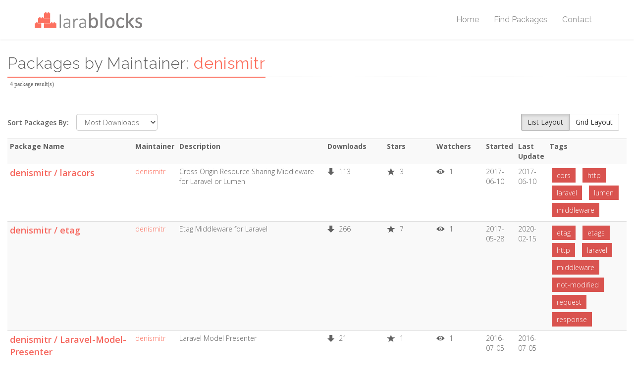

--- FILE ---
content_type: text/html; charset=UTF-8
request_url: https://www.larablocks.com/packages/maintainer/denismitr
body_size: 3061
content:
<!DOCTYPE html>
<html lang="en">
<head>
    <meta charset="utf-8">
    <meta http-equiv="X-UA-Compatible" content="IE=edge">
    <meta name="viewport" content="width=device-width, initial-scale=1.0, maximum-scale=1.0, user-scalable=no">
    <meta name="theme-color" content="#ffffff">
    <meta name="description" content="Packages by Maintainer: denismitr "/>
    <meta name="referrer" content="unsafe-url">
    <meta property="og:locale" content="en_US"/>
    <meta property="og:site_name" content="Larablocks"/>
    <meta property="og:url" content="https://www.larablocks.com/packages/maintainer/denismitr"/>
    <meta property="og:title" content=" denismitr | Larablocks  "/>
    <meta property="og:description" content="Packages by Maintainer: denismitr ">
    <meta property="og:image" content='/img/home-share.png'>

    <link rel="canonical" href="https://www.larablocks.com/packages/maintainer/denismitr"/>

    <link rel="apple-touch-icon" sizes="180x180" href="/img/apple-touch-icon.png">
    <link rel="icon" type="image/png" href="/img/favicon-32x32.png" sizes="32x32">
    <link rel="icon" type="image/png" href="/img/favicon-16x16.png" sizes="16x16">

    <title>denismitr | Larablocks  </title>

    <!-- jQuery Files -->
    <script type="text/javascript" src="https://ajax.googleapis.com/ajax/libs/jquery/2.1.3/jquery.min.js"></script>

    <!-- Stylesheets -->
    <link href="/css/bootstrap.min.css" rel="stylesheet">
    <link href="/css/all.css" rel="stylesheet" type='text/css'>

</head>
<body class="scrollreveal">

<!-- Header Partial -->
<div class="navbar-wrapper">
    <div class="navbar navbar-main" id="fixed-navbar">
        <div class="container">
            <div class="row">
                <div class="col-sm-12 column-header">
                    <div class="navbar-header">

                        <!-- Logo -->
                        <a href="/" class="navbar-brand">
                            <img src="/img/larablocks-logo.png" class="logo">
                        </a>

                        <!-- Mobile Navigation -->
                        <button type="button" class="navbar-toggle" data-toggle="collapse" data-target=".navHeaderCollapse">
                            <span class="sr-only">Toggle navigation</span>
                            <span class="icon-bar"></span>
                            <span class="icon-bar"></span>
                            <span class="icon-bar"></span>
                        </button>
                    </div>

                    <!-- Main Navigation -->
                    <nav class="navbar-collapse collapse navHeaderCollapse" role="navigation">
                        <ul class="nav navbar-nav navbar-right">
                            <li>
                                <a href="/">Home</a>
                            </li>
                            <li>
                                <a href="/search">Find Packages</a>
                            </li>
                            <li>
                                <a href="/contact">Contact</a>
                            </li>
                        </ul>
                    </nav>
                </div>
            </div>
        </div>
    </div>
</div>

<!-- Page Content -->

    <div id="bg-boxed">
        <div class="boxed">

            <!-- Begin Content Section -->
            <section class="mt30 mb10">
                <div id="result-container" class="container-fluid">

                    <!-- Title -->
                    <div class="row">
                        <div class="col-xs-12">
                            <div class="heading search-heading"><h1>Packages by Maintainer: <span class="search-type">denismitr</span></h1></div>
                        </div>
                        <div class="row ml5 mr5">
                            <div class="col-xs-12 results-count">4 package
                                result(s)  </div>
                        </div>
                    </div>

                    <!-- Sort Dropdown -->
<div class="row mt50 ml15 mr15">
    <form class="pull-left form-horizontal">
        <div class="form-group">
            <label for="results-sort" class=" control-label text-nowrap pull-left mr15">Sort Packages By:</label>
            <div class="pull-left">
                <select id="results-sort" class="form-control" name="sort">
                                            <option value="downloads" >Most Downloads</option>
                                            <option value="stars" >Most Stars</option>
                                            <option value="watchers" >Most Watchers</option>
                                            <option value="last_updated" >Recently Updated</option>
                                            <option value="newest" >Newest Start Date</option>
                                            <option value="oldest" >Oldest Start Date</option>
                                            <option value="name" >Package Name</option>
                                    </select>
            </div>
        </div>
    </form>
    <div id="layout-buttons" class="pull-right btn-group" role="group" style="display:none">
        <button id="list" type="button" class="btn btn-default layout-button active  ">List Layout</button>
        <button id="grid" type="button" class="btn btn-default layout-button  ">Grid Layout</button>
    </div>
    <div class="clearfix"></div>
</div>

                                            <div clas="row">
    <div class="col-sm-12">
        
    </div>
</div>

<div class="row">
    <ul class="col-sm-12">
                <div class="table-responsive">
            <table class="table table-striped table-condensed row-results">
                <th>Package Name</th>
                <th>Maintainer</th>
                <th>Description</th>
                <th>Downloads</th>
                <th>Stars</th>
                <th>Watchers</th>
                <th>Started</th>
                <th>Last Update</th>
                <th>Tags</th>
                                    <tr>
                        <td class="text-left">
                            <div class="result-title text-left">
                                                                <a href="/package/denismitr/laracors">denismitr / laracors</a>
                                                                </div>
                        </td>
                        <td class="text-left">
                            <a href="/packages/maintainer/denismitr">denismitr</a>
                        </td>
                        <td style="max-width:400px">
                            Cross Origin Resource Sharing Middleware for Laravel or Lumen
                        </td>
                        <td style="min-width:120px">
                            <span class="ion-arrow-down-a fa-lg mr5"></span> 113                         </td>
                        <td style="min-width:100px">
                            <span class="ion-ios7-star fa-lg mr5"></span> 3                         </td>
                        <td style="min-width:100px">
                            <span class="ion-eye fa-lg mr5"></span> 1                         </td>
                        <td>
                            2017-06-10
                        </td>
                        <td>
                            2017-06-10
                        </td>
                        <td style="max-width:20%">
                            <div class="tag-group">
                                                                                                                                            <a class="tags" href="/packages/tag/cors">cors</a>
                                                                                                                                                                                    <a class="tags" href="/packages/tag/http">http</a>
                                                                                                                                                                                    <a class="tags" href="/packages/tag/laravel">laravel</a>
                                                                                                                                                                                    <a class="tags" href="/packages/tag/lumen">lumen</a>
                                                                                                                                                                                    <a class="tags" href="/packages/tag/middleware">middleware</a>
                                                                                                                                    </div>
                        </td>
                    </tr>
                                    <tr>
                        <td class="text-left">
                            <div class="result-title text-left">
                                                                <a href="/package/denismitr/etag">denismitr / etag</a>
                                                                </div>
                        </td>
                        <td class="text-left">
                            <a href="/packages/maintainer/denismitr">denismitr</a>
                        </td>
                        <td style="max-width:400px">
                            Etag Middleware for Laravel
                        </td>
                        <td style="min-width:120px">
                            <span class="ion-arrow-down-a fa-lg mr5"></span> 266                         </td>
                        <td style="min-width:100px">
                            <span class="ion-ios7-star fa-lg mr5"></span> 7                         </td>
                        <td style="min-width:100px">
                            <span class="ion-eye fa-lg mr5"></span> 1                         </td>
                        <td>
                            2017-05-28
                        </td>
                        <td>
                            2020-02-15
                        </td>
                        <td style="max-width:20%">
                            <div class="tag-group">
                                                                                                                                            <a class="tags" href="/packages/tag/etag">etag</a>
                                                                                                                                                                                    <a class="tags" href="/packages/tag/etags">etags</a>
                                                                                                                                                                                    <a class="tags" href="/packages/tag/http">http</a>
                                                                                                                                                                                    <a class="tags" href="/packages/tag/laravel">laravel</a>
                                                                                                                                                                                    <a class="tags" href="/packages/tag/middleware">middleware</a>
                                                                                                                                                                                    <a class="tags" href="/packages/tag/not-modified">not-modified</a>
                                                                                                                                                                                    <a class="tags" href="/packages/tag/request">request</a>
                                                                                                                                                                                    <a class="tags" href="/packages/tag/response">response</a>
                                                                                                                                    </div>
                        </td>
                    </tr>
                                    <tr>
                        <td class="text-left">
                            <div class="result-title text-left">
                                                                <a href="/package/denismitr/model-presenter">denismitr / Laravel-Model-Presenter</a>
                                                                </div>
                        </td>
                        <td class="text-left">
                            <a href="/packages/maintainer/denismitr">denismitr</a>
                        </td>
                        <td style="max-width:400px">
                            Laravel Model Presenter
                        </td>
                        <td style="min-width:120px">
                            <span class="ion-arrow-down-a fa-lg mr5"></span> 21                         </td>
                        <td style="min-width:100px">
                            <span class="ion-ios7-star fa-lg mr5"></span> 1                         </td>
                        <td style="min-width:100px">
                            <span class="ion-eye fa-lg mr5"></span> 1                         </td>
                        <td>
                            2016-07-05
                        </td>
                        <td>
                            2016-07-05
                        </td>
                        <td style="max-width:20%">
                            <div class="tag-group">
                                                                                            </div>
                        </td>
                    </tr>
                                    <tr>
                        <td class="text-left">
                            <div class="result-title text-left">
                                                                <a href="/package/denismitr/laravel-elasticsearch">denismitr / laravel-elasticsearch</a>
                                                                </div>
                        </td>
                        <td class="text-left">
                            <a href="/packages/maintainer/denismitr">denismitr</a>
                        </td>
                        <td style="max-width:400px">
                            Laravel Elasticsearch Integration
                        </td>
                        <td style="min-width:120px">
                            <span class="ion-arrow-down-a fa-lg mr5"></span> 8                         </td>
                        <td style="min-width:100px">
                            <span class="ion-ios7-star fa-lg mr5"></span> 0                         </td>
                        <td style="min-width:100px">
                            <span class="ion-eye fa-lg mr5"></span> 1                         </td>
                        <td>
                            2017-08-28
                        </td>
                        <td>
                            2017-08-28
                        </td>
                        <td style="max-width:20%">
                            <div class="tag-group">
                                                                                                                                            <a class="tags" href="/packages/tag/driver">driver</a>
                                                                                                                                                                                    <a class="tags" href="/packages/tag/elastic">elastic</a>
                                                                                                                                                                                    <a class="tags" href="/packages/tag/elasticsearch">elasticsearch</a>
                                                                                                                                                                                    <a class="tags" href="/packages/tag/laravel">laravel</a>
                                                                                                                                                                                    <a class="tags" href="/packages/tag/scout">scout</a>
                                                                                                                                    </div>
                        </td>
                    </tr>
                            </table>
        </div>
    </ul>
</div>
<div clas="row">
    <div class="col-sm-12">
        
    </div>
</div>
                                    </div>
            </section>

        </div>


        <script>
            $(document).ready(function () {
                $('#results-sort').change(function () {
                    window.location.href = '/packages/maintainer/denismitr' + '?sort=' + $(this).val();
                });
            });
        </script>

<!-- Footer Partial -->
<footer class="footer">
    <div class="container">
        <div class="row">
            <div class="col-sm-12 text-center">
                <p class="copyright mb15">
                    © 2026 Larablocks. All rights reserved. Built for the <a href="https://laravel.com/">Laravel</a> community.<br>
                    Sponsored by <a href="https://www.soaringtech.com/"><b>Soaring Technologies LLC.</b></a>
                </p>
                <a href="https://www.twitter.com/larablocks"><span class="fa fa-twitter bordered-icon-dark bordered-icon-sm mb5 mt10"></span></a>
                <a href="https://www.github.com/larablocks"><span class="fa fa-git bordered-icon-dark bordered-icon-sm mb5"></span></a>
            </div>
        </div>
        <div class="row">
            <div class="col-sm-12 text-center">
                <a href="#" class="scroll-top"><div class="footer-scrolltop-holder" style="float:none;display: inline-block;"><span class="ion-ios7-arrow-up footer-scrolltop"></span></div></a>
            </div>
        </div>
    </div>
</footer>

<!-- Javascript Files -->
<script type="text/javascript" src="/js/bootstrap.min.js"></script>
<script type="text/javascript" src="/js/jquery.mixitup.min.js"></script>
<script type="text/javascript" src="/js/skrollr.min.js"></script>
<script type="text/javascript" src="/js/masonry.pkgd.min.js"></script>

<!-- Main Javascript -->
<script type="text/javascript" src="/js/main.js"></script>

<!-- Google Analytics Partial -->
<script>
        (function(i,s,o,g,r,a,m){i['GoogleAnalyticsObject']=r;i[r]=i[r]||function(){
                (i[r].q=i[r].q||[]).push(arguments)},i[r].l=1*new Date();a=s.createElement(o),
            m=s.getElementsByTagName(o)[0];a.async=1;a.src=g;m.parentNode.insertBefore(a,m)
        })(window,document,'script','https://www.google-analytics.com/analytics.js','ga');

        ga('create', 'UA-76153287-2', 'auto');
        ga('send', 'pageview');
    </script>

</body>
</html>

--- FILE ---
content_type: text/css
request_url: https://www.larablocks.com/css/all.css
body_size: 17491
content:
@import url(https://fonts.googleapis.com/css?family=Open+Sans:400,300,600,700%7CRaleway:200,300,400,700);.text-muted{color:#d1d1d1;font-weight:400}.text-success{font-weight:400}.text-info{font-weight:400}.text-primary{font-weight:400;color:#00b7eb}.text-warning{font-weight:400}.text-danger{font-weight:400}.no-lineheight{line-height:0!important}.heavy{font-weight:600!important}.text-white{color:#fff!important}.text-main{color:#00b7eb!important}.text-dark{color:#272727!important}.text-light-grey{color:#cbcbcb}blockquote:before{content:'\f10d';font-family:FontAwesome;margin-right:.5em;margin-right:20px;float:left;font-size:21px;margin-top:-5px}.h1 .small,.h1 small,.h2 .small,.h2 small,.h3 .small,.h3 small,.h4 .small,.h4 small,.h5 .small,.h5 small,.h6 .small,.h6 small,h1 .small,h1 small,h2 .small,h2 small,h3 .small,h3 small,h4 .small,h4 small,h5 .small,h5 small,h6 .small,h6 small{font-weight:300;font-family:'Open Sans';padding-left:10px}mark{background:#00b7eb;color:#fff;padding:1px 4px 2px 4px}ul.list-arrow{list-style-type:none}ul.list-arrow li{text-indent:-1.3em}ul.list-arrow li:before{font-family:FontAwesome;content:"\f0da";float:left;width:1.3em}ul.list-arrow-color{list-style-type:none}ul.list-arrow-color li{text-indent:-1.3em}ul.list-arrow-color li:before{font-family:FontAwesome;content:"\f0da";float:left;color:#00b7eb;width:1.3em}ul.list-arrow-2{list-style-type:none}ul.list-arrow-2 li{text-indent:-1.6em}ul.list-arrow-2 li:before{font-family:FontAwesome;content:"\f0a9";float:left;width:1.6em}ul.list-arrow-2-color{list-style-type:none}ul.list-arrow-2-color li{text-indent:-1.6em}ul.list-arrow-2-color li:before{font-family:FontAwesome;content:"\f0a9";float:left;color:#00b7eb;width:1.6em}.popover{border-radius:2px}.btn-rw{border-radius:2px;font-family:'Open Sans',sans-serif;font-weight:300;border:0}.btn{border-radius:2px}.btn.active:focus,.btn:active:focus,.btn:focus{outline:0}.btn-rw.btn-default{color:#fff;background-color:#272727;-webkit-box-shadow:0 2px 0 rgba(56,56,56,.9);-moz-box-shadow:0 2px 0 rgba(56,56,56,.9);box-shadow:0 2px 0 rgba(56,56,56,.9);-webkit-transition:all .5s ease;-moz-transition:all .5s ease;-o-transition:all .5s ease;transition:all .5s ease}.btn-rw.btn-default:focus,.btn-rw.btn-default:hover{background-color:#444;-webkit-box-shadow:0 2px 0 #444;-moz-box-shadow:0 2px 0 #444;box-shadow:0 2px 0 #444}.btn-rw.btn-default-inverted{color:#272727;background-color:#fff;-webkit-box-shadow:0 2px 0 rgba(255,255,255,.5);-moz-box-shadow:0 2px 0 rgba(255,255,255,.5);box-shadow:0 2px 0 rgba(255,255,255,.5);-webkit-transition:all .5s ease;-moz-transition:all .5s ease;-o-transition:all .5s ease;transition:all .5s ease}.btn-rw.btn-default-inverted:focus,.btn-rw.btn-default-inverted:hover{background-color:#fff;color:#323232;-webkit-box-shadow:0 2px 0 #fff;-moz-box-shadow:0 2px 0 #fff;box-shadow:0 2px 0 #fff}.btn-rw.btn-primary{color:#fff;background-color:#00b7eb;-webkit-box-shadow:0 2px 0 #0087ad;-moz-box-shadow:0 2px 0 #0087ad;box-shadow:0 2px 0 #0087ad;-webkit-transition:all .5s ease;-moz-transition:all .5s ease;-o-transition:all .5s ease;transition:all .5s ease}.btn-rw.btn-primary:focus,.btn-rw.btn-primary:hover{background-color:#0aa2ce;-webkit-box-shadow:0 2px 0 #0aa2ce;-moz-box-shadow:0 2px 0 #0aa2ce;box-shadow:0 2px 0 #0aa2ce}.btn-rw.btn-info{color:#fff;background-color:#5bc0de;-webkit-box-shadow:0 2px 0 rgba(91,192,222,.5);-moz-box-shadow:0 2px 0 rgba(91,192,222,.5);box-shadow:0 2px 0 rgba(91,192,222,.5);-webkit-transition:all .5s ease;-moz-transition:all .5s ease;-o-transition:all .5s ease;transition:all .5s ease}.btn-rw.btn-info:focus,.btn-rw.btn-info:hover{background-color:#76daf7;-webkit-box-shadow:0 2px 0 #76daf7;-moz-box-shadow:0 2px 0 #76daf7;box-shadow:0 2px 0 #76daf7}.btn-rw.btn-danger{color:#fff;background-color:#d9534f;-webkit-box-shadow:0 2px 0 rgba(217,83,79,.5);-moz-box-shadow:0 2px 0 rgba(217,83,79,.5);box-shadow:0 2px 0 rgba(217,83,79,.5);-webkit-transition:all .5s ease;-moz-transition:all .5s ease;-o-transition:all .5s ease;transition:all .5s ease}.btn-rw.btn-danger:focus,.btn-rw.btn-danger:hover{background-color:#ef716e;-webkit-box-shadow:0 2px 0 #ef716e;-moz-box-shadow:0 2px 0 #ef716e;box-shadow:0 2px 0 #ef716e}.btn-rw.btn-warning{color:#fff;background-color:#f0ad4e;-webkit-box-shadow:0 2px 0 rgba(240,173,78,.5);-moz-box-shadow:0 2px 0 rgba(240,173,78,.5);box-shadow:0 2px 0 rgba(240,173,78,.5);-webkit-transition:all .5s ease;-moz-transition:all .5s ease;-o-transition:all .5s ease;transition:all .5s ease}.btn-rw.btn-warning:focus,.btn-rw.btn-warning:hover{background-color:#ffc067;-webkit-box-shadow:0 2px 0 #ffc067;-moz-box-shadow:0 2px 0 #ffc067;box-shadow:0 2px 0 #ffc067}.btn-rw.btn-success{color:#fff;background-color:#5cb85c;-webkit-box-shadow:0 2px 0 rgba(92,184,92,.5);-moz-box-shadow:0 2px 0 rgba(92,184,92,.5);box-shadow:0 2px 0 rgba(92,184,92,.5);-webkit-transition:all .5s ease;-moz-transition:all .5s ease;-o-transition:all .5s ease;transition:all .5s ease}.btn-rw.btn-success:focus,.btn-rw.btn-success:hover{background-color:#72cc72;-webkit-box-shadow:0 2px 0 #72cc72;-moz-box-shadow:0 2px 0 #72cc72;box-shadow:0 2px 0 #72cc72}.btn-rw.btn-royal{background-color:#d3d3d3;color:#fff;-webkit-transition:all .5s ease;-moz-transition:all .5s ease;-o-transition:all .5s ease;transition:all .5s ease}.btn-rw.btn-royal:focus,.btn-rw.btn-royal:hover{background-color:#c3c3c3}.btn-rw.btn-clear{background-color:transparent;color:#fff;border:2px solid #fff;-webkit-transition:all .5s ease;-moz-transition:all .5s ease;-o-transition:all .5s ease;transition:all .5s ease}.btn-rw.btn-clear:focus,.btn-rw.btn-clear:hover{background-color:rgba(255,255,255,.33)}.btn-rw.btn-bordered{color:#313131;background-color:transparent;-moz-box-shadow:0 2px 0 #0087ad;-webkit-transition:all .5s ease;-moz-transition:all .5s ease;-o-transition:all .5s ease;transition:all .5s ease;border:1px solid #ccc}.btn-rw.btn-bordered:focus,.btn-rw.btn-bordered:hover{background-color:#00b7eb;border-color:#00b7eb;color:#fff}.btn-social-icon{border-radius:2px}.btn-social{border-radius:2px}.btn-social-icon :first-child{color:#fff}.btn-social :first-child{color:#fff}.btn-social{color:#fff!important}.btn-lg{padding:10px 19px;font-size:18px}.dropdown-menu{border:none;border-radius:0}.btn-rw.btn-default:focus,.btn-rw.btn-default:hover{color:#fff}.navbar{border-radius:0;border:0;font-family:Raleway,sans-serif;font-size:16px;font-weight:400;margin:0;-webkit-box-shadow:0 1px 2px rgba(0,0,0,.1),inset 0 0 2px rgba(255,255,255,.21);-moz-box-shadow:0 1px 2px rgba(0,0,0,.1),inset 0 0 2px rgba(255,255,255,.21);box-shadow:0 1px 2px rgba(0,0,0,.1),inset 0 0 2px rgba(255,255,255,.21);z-index:9}.navbar.navbar-main{background-color:rgba(255,255,255,.97)}.navbar-brand{height:80px;padding:20px 0 25px 15px;letter-spacing:0;font-weight:900;color:#00b7eb;text-transform:uppercase;font-family:Raleway,sans-serif;-webkit-transition:all .4s ease-in-out;-moz-transition:all .4s ease-in-out;-o-transition:all .4s ease-in-out;-ms-transition:all .4s ease-in-out;transition:all .4s ease-in-out}.navbar-brand-centered{position:absolute;left:50%;display:block;text-align:center}.navbar.navbar-main>.container .navbar-brand-centered,.navbar.navbar-main>.container-fluid .navbar-brand-centered{margin-left:-100px}.logo{width:220px;height:40px}.navbar-toggle .icon-bar{background-color:#8f8f8f;height:1px}.navbar-toggle:hover .icon-bar{background-color:#fff}.navbar-toggle{border:1px solid #8f8f8f;border-radius:2px;margin-top:25px}.navbar-toggle:hover{border:1px solid #00b7eb;background-color:#00b7eb;-webkit-transition:color .3s ease;-moz-transition:color .3s ease;-o-transition:color .3s ease;transition:color .3s ease}.navbar.navbar-main ul.nav a{color:#8f8f8f;background:0 0}.navbar.navbar-main ul.nav li:hover>a{color:#00b7eb;background-color:transparent;-webkit-transition:color .1s ease;-moz-transition:color .1s ease;-o-transition:color .1s ease;transition:color .1s ease}.navbar.navbar-main .nav li.active a{color:#fff;background-color:#00b7eb}.navbar.navbar-main .navbar-nav li a{padding-top:30px;padding-bottom:30px}.navbar.navbar-main .dropdown-menu>li>a{line-height:2.66!important;border-bottom:1px solid #f0f0f0;padding:2px 20px 2px 14px}.dropdown-arrow{font-size:10px;padding-left:7px;color:#ccc}.navbar .navbar-nav .open .dropdown-menu,.navbar.navbar-main .navbar-nav .open .dropdown-menu>li>a{color:#8f8f8f;outline:0;z-index:5}.navbar.navbar-main .navbar-nav .open .dropdown-menu>li:hover>a{background-color:transparent;color:#00b7eb}.navbar .dropdown-menu{border-top:1px solid #00b7eb;border-bottom:2px solid #00b7eb;border-radius:0;box-shadow:none;font-size:13px;min-width:210px;box-shadow:0 2px 8px rgba(0,0,0,.16);border-left:0;border-right:0;margin-bottom:0!important;padding:0}.navbar.navbar-main .dropdown-menu>li:last-child>a{border-bottom:0}.dropdown-form{min-width:250px}.navbar.navbar-main .btn-primary{margin-top:-1px}.nav-stacked{display:block!important}#fixed-navbar.affix{position:fixed;top:0;width:100%}.navbar-wrapper{height:80px;width:100%;margin:0}.content-box{padding:20px 30px;text-align:center;margin-bottom:20px}.content-box-bordered{border:1px solid #dadada}.content-box-default{background:#ccc;-webkit-transition:all .4s ease-in-out;-moz-transition:all .4s ease-in-out;-o-transition:all .4s ease-in-out;-ms-transition:all .4s ease-in-out;transition:all .4s ease-in-out}.content-box-hover:hover{color:#838383;-webkit-box-shadow:0 0 1px 1px rgba(0,0,0,.07);-moz-box-shadow:0 0 1px 1px rgba(0,0,0,.07);box-shadow:0 0 1px 1px rgba(0,0,0,.07);-webkit-transition:all .4s ease-in-out;-moz-transition:all .4s ease-in-out;-o-transition:all .4s ease-in-out;-ms-transition:all .4s ease-in-out;transition:all .4s ease-in-out}.content-box-default:hover{background:#aaa;border-bottom:5px solid #272727}.content-box-primary{background:#00b7eb}.content-box-success{background:#5cb85c}.content-box-info{background:#5bc0de}.content-box-warning{background:#f0ad4e}.content-box-danger{background:#d9534f}.content-box-shadow{-webkit-box-shadow:1px 1px 1px 0 rgba(0,0,0,.02);-moz-box-shadow:1px 1px 1px 0 rgba(0,0,0,.02);box-shadow:1px 1px 1px 0 rgba(0,0,0,.02);padding:15px;background-color:#fafafa;border:1px solid #e6e6e6}.panel{border-radius:2px!important;border:1px solid #e6e9ed;-webkit-box-shadow:0 1px 1px rgba(0,0,0,.02);box-shadow:0 1px 1px rgba(0,0,0,.02)}.panel-default>.panel-heading{background-color:#fafafa}.panel-title{font-family:'Open Sans',sans-serif}.panel-title>a{font-size:14px;font-family:'Open Sans',sans-serif;color:#8a8a8a}.panel-title>a:hover{color:#00b7eb;text-decoration:none;-webkit-transition:color .5s ease;-moz-transition:color .5s ease;-o-transition:color .5s ease;transition:color .5s ease}.panel-group .panel-title:after{content:"+";font-size:14px;position:absolute;right:35px;margin-top:2px;color:#bababa}.panel-group{margin-bottom:15px}label{font-weight:600}.panel-primary{border-color:#00b7eb}.panel-primary>.panel-heading{background-color:#00b7eb;border-color:#00b7eb;border-radius:0}.panel-success{border-color:#2ecc71}.panel-success>.panel-heading{background-color:#2ecc71;border-color:#2ecc71;border-radius:0;color:#fff}.panel-info{border-color:#3498db}.panel-info>.panel-heading{background-color:#3498db;border-color:#3498db;border-radius:0;color:#fff}.panel-warning{border-color:#da8a0c}.panel-warning>.panel-heading{background-color:#da8a0c;border-color:#da8a0c;border-radius:0;color:#fff}.panel-danger{border-color:#e74c3c}.panel-danger>.panel-heading{background-color:#e74c3c;border-color:#e74c3c;border-radius:0;color:#fff}.panel-footer{padding:10px 15px;background-color:#fafafa}.label{font-family:'Open Sans',sans-serif;text-transform:none;font-weight:300;border-radius:2px}html{position:relative;min-height:100%}body{background:#fff;font:normal 14px 'Open Sans',sans-serif;font-weight:300;color:#616161;height:100%;line-height:1.6;margin-bottom:220px;padding-bottom:40px}::selection{background:#00b7eb;color:#fff;box-shadow:0}::-moz-selection{background:#00b7eb;color:#fff;box-shadow:0}@-moz-document url-prefix(){fieldset{display:table-cell}}a{color:#00b7eb;cursor:pointer}a:hover{color:#00b7eb;text-decoration:underline;cursor:pointer}.link-white a{color:#fff}.link-white a:hover{color:#fafafa;text-decoration:none}.center-vertically{display:table-cell;text-align:center;vertical-align:middle}.center-vertically-left{display:table-cell;text-align:left;vertical-align:middle}.center-vertically-right{display:table-cell;text-align:right;vertical-align:middle}.border-bottom-none{border-bottom:0!important}.border-top-white{border-top:2px solid #fff}.border-top{border-top:1px dotted #d2d2d2}.border-bottom{border-bottom:1px dotted #d2d2d2}.border{border:1px solid #e6e6e6}.border-white{border:1px solid #fff!important}.no-border{border:0!important}.no-padding{padding:0!important}.no-margin{margin:0!important}.no-border-radius{border-radius:0!important}.br-50{border-radius:50%!important}.br-2{border-radius:2px!important}.full-width{width:100%}.pt10{padding-top:10px!important}.pt15{padding-top:15px!important}.pt20{padding-top:20px!important}.pt30{padding-top:30px!important}.pt40{padding-top:40px!important}.pt50{padding-top:50px!important}.pt60{padding-top:60px!important}.pt80{padding-top:80px!important}.pt100{padding-top:100px!important}.pb10{padding-bottom:10px!important}.pb15{padding-bottom:15px!important}.pb20{padding-bottom:20px!important}.pb30{padding-bottom:30px!important}.pb40{padding-bottom:40px!important}.pb50{padding-bottom:50px!important}.pb60{padding-bottom:60px!important}.pb100{padding-bottom:100px!important}.mt0{margin-top:0}.mt5{margin-top:5px!important}.mt10{margin-top:10px!important}.mt15{margin-top:15px!important}.mt20{margin-top:20px!important}.mt25{margin-top:25px!important}.mt30{margin-top:30px!important}.mt40{margin-top:40px!important}.mt50{margin-top:50px!important}.mt55{margin-top:55px!important}.mt60{margin-top:60px!important}.mt70{margin-top:70px!important}.mt80{margin-top:80px!important}.mt100{margin-top:100px!important}.mb0{margin-bottom:0}.mb5{margin-bottom:5px!important}.mb10{margin-bottom:10px!important}.mb15{margin-bottom:15px!important}.mb20{margin-bottom:20px!important}.mb25{margin-bottom:25px!important}.mb30{margin-bottom:30px!important}.mb40{margin-bottom:40px!important}.mb50{margin-bottom:50px!important}.mb100{margin-bottom:100px!important}.mg5{margin:5px!important}.p10{padding:10px!important}.p15{padding:15px!important}.p25{padding:25px!important}.p35{padding:35px!important}.ml15{margin-left:15px!important}.ml10{margin-left:10px!important}.ml5{margin-left:5px!important}.mr5{margin-right:5px!important}.mr15{margin-right:15px!important}.mr10{margin-right:10px!important}.ml20{margin-left:20px!important}.mr20{margin-right:20px!important}.background-light-grey{background-color:#fafafa!important}.background-white{background-color:#fff!important}.background-main{background-color:#000!important}.background-mainsub{background-color:#00b7eb}.color-main{color:#00b7eb}section{overflow:hidden}h1,h2,h3,h4,h5,h6{font-family:Raleway,sans-serif}h1{font-size:46px;color:#8f8f8f;font-weight:300;margin:0}h2{padding:3px 0 0 0;font-size:24px;font-weight:300;color:#c3c3cc;line-height:1.6;font-family:'Open Sans',sans-serif;margin:0}h3{font-size:32px;font-weight:300}.boxed{background-color:#fff;height:100%}.heading{display:block;margin:0 0 20px 0;border-bottom:1px dotted #d2d2d2;font-size:12px;letter-spacing:1px}.heading h1,.heading h2,.heading h3,.heading h4,.heading h5,.heading h6{margin:0 0 -2px 0;display:inline-block;border-bottom:2px solid #00b7eb;padding-bottom:10px}.heading h1{font-size:32px;color:#5f5f5f}.heading-caption{font-size:12px;font-family:'Open Sans',sans-serif;position:absolute;line-height:1.4;padding-left:25px;padding-top:4px}.error-404{font-size:80px;line-height:1.3;margin:100px 0;text-align:center}hr{border-top:1px dotted #d2d2d2;margin-top:20px;margin-bottom:20px}.hr-solid{border-top:1px solid #d2d2d2;margin-top:30px;margin-bottom:30px}.hr-lg-margin{border-top:1px dotted #d2d2d2;margin-top:50px;margin-bottom:40px}.dark-hr{border-top:1px dotted #4c4c4c}.double-hr{border:0;height:4px;border-top:#d2d2d2 1px dotted;border-bottom:#d2d2d2 1px dotted;text-align:center;position:relative;clear:both}.header{padding:12px 0 12px 0;border-bottom:1px dotted #d2d2d2;background:#fafafa}.header h1{font-size:13px;margin:0;padding-top:4px;font-weight:700;text-transform:uppercase}.breadcrumb{padding:0;margin-bottom:0;list-style:none;float:right;background-color:transparent;border-radius:0;font-size:12px;margin-top:0}.breadcrumb-home{padding-right:10px}.breadcrumb a{color:#8f8f8f}input[type=checkbox]{margin:6px 0 0}.input-group-addon{border-radius:0}.home-search{padding:30px 0 30px 0;color:#555;margin:10px 10px 300px 10px}.search-icon{float:left;position:relative;left:20px;top:40px}.search-input{float:left;height:60px;font-size:24px;box-shadow:0 0 20px #ece8e8;padding-left:55px;padding-right:130px}.search-input:focus{box-shadow:0 0 10px #ece8e8;border:1px solid #d7d7d7}.search-input::placeholder{opacity:.4}.fork-results{font-size:12px;font-weight:400}.inner-addon{position:relative}.inner-addon .ion-ios7-search-strong{position:absolute;padding:10px 0 10px 15px;font-size:38px;opacity:.5;left:0}.inner-addon button{margin:1px 1px 1px 0;position:absolute;height:57px;width:120px;font-size:24px;right:0;border-radius:0 4px 4px 0}.pagination{margin:5px 0}.pagination>li:first-child>a,.pagination>li:first-child>span{border-top-left-radius:0;border-bottom-left-radius:0}.pagination>li:last-child>a,.pagination>li:last-child>span{border-top-right-radius:0;border-bottom-right-radius:0}.pagination>.active>a,.pagination>.active>a:focus,.pagination>.active>a:hover,.pagination>.active>span,.pagination>.active>span:focus,.pagination>.active>span:hover{background-color:#00b7eb;border-color:#00b7eb}.pagination>li>a,.pagination>li>span{padding:8px 14px;color:#00b7eb}.pagination>li>a:focus,.pagination>li>a:hover,.pagination>li>span:focus,.pagination>li>span:hover{color:#fff;background-color:#00b7eb;border-color:#27aed4}.pagination>li>a,.pagination>li>span{border-radius:50%!important;margin:0 3px}.footer{padding:20px 0 20px 0;background-color:#272727;color:#8f8f8f;height:220px;width:100%;position:absolute;bottom:0}.copyright{color:#8a8a8a;font-size:14px;font-weight:400}footer p{margin:0 0 5px}footer a{font-weight:400}.heading-footer h2,.heading-footer h3,.heading-footer h4{margin:0 0 -2px 0;padding-bottom:20px;display:inline-block;font-weight:400;border-bottom:2px solid #00b7eb;font-family:'Open Sans',sans-serif;color:#dedede;font-size:14px}.heading-footer{display:block;margin:0 0 25px 0;border-bottom:1px dotted #4c4c4c;font-size:12px}.footer .thumbnail{padding:0;border:0;border-radius:0;margin-bottom:0}.footer .thumbnail:hover{outline:5px solid #00b7eb}.footer-scrolltop-holder{margin:20px 0 0 0;height:30px;width:30px;background-color:#353535;text-align:center;float:right}.footer-scrolltop{font-size:16px;color:#fff;line-height:30px!important}.footer-scrolltop-holder:hover{background-color:#00b7eb;-webkit-transition:all .2s ease-in;-moz-transition:all .2s ease-in;-o-transition:all .2s ease-in;-ms-transition:all .2s ease-in;transition:all .2s ease-in}.footer-plus-icon{font-size:28px;color:#fff}.dropdown-animation{-webkit-animation-duration:.5s!important;animation-duration:.5s!important}.search-heading{margin:0!important}.search-type{color:#fc7160;font-weight:500;font-size:32px}.results-search-bar{margin:20px 2px 0 2px}.result-search-icon{float:left;position:relative;left:20px;top:40px}.result-search-input{float:left;height:40px;font-size:20px;box-shadow:0 0 14px #ece8e8;padding-left:40px;padding-right:130px}.result-search-input:focus{box-shadow:0 0 10px #ece8e8;border:1px solid #d7d7d7}.result-search-input::placeholder{opacity:.4}.results-search-bar .ion-ios7-search-strong{position:absolute;padding:5px 0 7px 10px;font-size:32px;opacity:.5;left:0}.results-search-bar button{margin:1px 1px 1px 0;position:absolute;height:37px;width:85px;font-size:18px;right:0;border-radius:0 4px 4px 0}.results-count{font-family:Verdana;font-size:12px;margin:5px 0 0 0}#results-sort{min-width:150px}#search-results{margin:0 10px;clear:both}#search-results .item{margin-bottom:25px;padding-left:5px!important}.result{background-color:transparent;text-align:center;padding:7px 15px;line-height:15px;box-shadow:2px 2px 8px #c3c3cc}.result-title{font-size:18px;text-transform:none;font-weight:600;margin:0 0 10px 0}.result-title a{color:#f6685f}.result-title a:hover{color:#8f8f8f;text-decoration:none;-webkit-transition:all .2s ease-in;-moz-transition:all .2s ease-in;-o-transition:all .2s ease-in;-ms-transition:all .2s ease-in;transition:all .2s ease-in}.result .result-numbers{font-size:15px}.result .result-numbers .numbers-column{padding:0 10px 0 10px}.result-category{font-size:12px;font-family:'Open Sans',sans-serif}.result .tag-group{width:100%;text-align:center}.result a.tags{border-radius:0;line-height:2.5;text-wrap:none;white-space:nowrap;font-size:14px;margin-right:5px;margin-left:5px;padding:5px 8px;background-color:#d9534f;border-color:#d43f3a;color:#fff;text-decoration:none}.result a.tags:hover{background-color:#8f8f8f;color:#fff}.row-results td{padding:50px}.row-results .tag-group{max-width:300px}.row-results a.tags{border-radius:0;line-height:2.5;text-wrap:none;white-space:nowrap;font-size:14px;margin-right:5px;margin-left:5px;padding:5px 10px;background-color:#d9534f;border-color:#d43f3a;color:#fff;text-decoration:none}.row-results a.tags:hover{background-color:#8f8f8f;color:#fff}.readme{padding:0 20px 0 20px;border-left:1px solid #eaecef}.package-description{font-size:22px;padding-top:5px}.package-numbers{font-size:22px;padding:10px 0 0 0}.package-link-table{margin:0}.package-links{font-size:24px}.package-links .link-name{font-size:16px;padding:0 0 5px 0;text-align:center}.package-links .link{text-align:center}.package-links a{color:#616161}.package-links a:hover{color:#fc7160;text-decoration:none}.package-tags{margin:20px 0}.package-tags a.tags{border-radius:0;line-height:2.5;text-wrap:none;white-space:nowrap;font-size:16px;margin-right:5px;margin-left:5px;padding:5px 10px;background-color:#d9534f;border-color:#d43f3a;color:#fff;text-decoration:none}.package-tags a.tags:hover{background-color:#8f8f8f;color:#fff}.package-data table{overflow-wrap:break-word;word-wrap:break-word;-ms-word-break:break-all;word-break:break-word}.package-data .table th{font-size:18px}.package-data .table td{word-wrap:break-word;text-wrap:normal}.fork-heading{font-size:14px}.bordered-icon-sm{border-radius:0;border:1px solid #d2d2d2;border-radius:50%;color:#00b7eb;background-color:transparent;text-align:center;font-size:21px!important;padding-top:20px;height:60px;width:60px}.bordered-icon-sm:focus,.bordered-icon-sm:hover{background-color:#00b7eb;border-color:transparent;color:#fff;-webkit-transition:color .5s ease;-moz-transition:color .5s ease;-o-transition:color .5s ease;transition:color .5s ease}.bordered-icon-color{background-color:#00b7eb;color:#fff!important;border:1px solid transparent}.bordered-icon-color:focus,.bordered-icon-color:hover{border:1px solid #d2d2d2;color:#00b7eb}.bordered-icon-dark{background-color:transparent;color:#4d4d4d;border:1px solid #4d4d4d}.bordered-icon-dark:focus,.bordered-icon-dark:hover{border:1px solid transparent;background-color:#00b7eb;-webkit-transition:color .1s ease;-moz-transition:color .1s ease;-o-transition:color .1s ease;transition:color .1s ease}.contact-content{font-size:16px}.markdown{font-family:-apple-system,BlinkMacSystemFont,"Segoe UI",Helvetica,Arial,sans-serif,"Apple Color Emoji","Segoe UI Emoji","Segoe UI Symbol";font-size:16px;line-height:1.5;overflow-wrap:break-word}.markdown h1,.markdown h2,.markdown h3,.markdown h4,.markdown h5,.markdown h6{font-family:-apple-system,BlinkMacSystemFont,"Segoe UI",Helvetica,Arial,sans-serif,"Apple Color Emoji","Segoe UI Emoji","Segoe UI Symbol";font-weight:600;line-height:1.25;margin-bottom:16px;text-transform:none;color:#5f5f5f}.markdown blockquote,.markdown dl,.markdown ol,.markdown p,.markdown pre,.markdown table,.markdown ul{font-family:-apple-system,BlinkMacSystemFont,"Segoe UI",Helvetica,Arial,sans-serif,"Apple Color Emoji","Segoe UI Emoji","Segoe UI Symbol";margin-bottom:16px;margin-top:0}.markdown h1{border-bottom:1px solid #eaecef;font-size:2em;padding-bottom:.3em}.markdown h2{border-bottom:1px solid #eaecef;font-size:1.5em;padding-bottom:.3em}.markdown h3{font-size:1.25em}.markdown h4{font-size:1em}.markdown a{color:#0366d6;text-decoration:none}.markdown a:hover{color:#0366d6;text-decoration:underline}@media (max-width:767px){.navbar .navbar-nav li a{line-height:3.4}.navbar-collapse{-webkit-box-shadow:0 3px 0 0 rgba(0,0,0,.08);-moz-box-shadow:0 3px 0 0 rgba(0,0,0,.08);box-shadow:0 3px 0 0 rgba(0,0,0,.08)}.navbar.navbar-main .navbar-nav li a{padding-top:5px;padding-bottom:5px;line-height:26px}.navbar.navbar-main .dropdown-menu{border-top:1px solid #f0f0f0;border-bottom:0;box-shadow:none;-moz-box-shadow:none;-webkit-box-shadow:none;margin-bottom:5px!important}.navbar.navbar-main .dropdown-menu>li>a{padding:5px 20px 5px 23px}.carousel-image{display:none}#about .tab-pane-border{margin:30px 25px 0 25px}.dropdown-submenu>.dropdown-menu{margin-left:12px;padding:0 0;border-left:1px solid #f0f0f0!important}.dropdown-menu>li:last-child>a{border-bottom:1px solid #f0f0f0!important}.breadcrumb{display:none}.content-60pd{padding:40px 0 40px 0}.content-60pd-bordered{padding:40px 0 40px 0}.copyright{line-height:1.4}.navbar-header{height:80px;border-bottom:1px solid #e0e0e0}.panel-group .panel-title:after{display:none}.mt30-xs{margin-top:30px!important}.mt15-xs{margin-top:15px!important}.mt20-xs{margin-top:20px!important}.mb30-xs{margin-bottom:30px!important}.mb15-xs{margin-bottom:15px!important}.mb20-xs{margin-bottom:20px!important}.error-404{font-size:80px}.carousel-nav.nav>li>a{padding:8px 15px}.navbar-dark .dropdown-submenu>.dropdown-menu{border-left:1px solid #323232!important}.navbar-dark .dropdown-menu>li:last-child>a{border-bottom:1px solid #323232!important}.navbar-dark .navbar-header{border-bottom:1px solid #323232}.column-header{padding-left:0;padding-right:0}.navbar.navbar-main .navbar-nav .mega-dropdown li a{line-height:24px}.content-render-right{background-image:none;margin-top:0}#fixed-navbar.affix{position:static}.navbar-wrapper{height:100%}a.trigger{margin-bottom:2px}.navbar-brand-centered{left:0}.navbar.navbar-main>.container .navbar-brand-centered,.navbar>.container-fluid .navbar-brand-centered{margin-left:0}.search-input{font-size:18px}}@media (max-width:700px){.search-input{font-size:16px}}@media (max-width:480px){.search-input{font-size:13px}}@media (min-width:769px){.mt30-lg{margin-top:30px!important}.mt20-lg{margin-top:20px!important}.dropdown-main:hover .dropdown-subhover{display:block}.dropdown-submenu{position:relative}.dropdown-submenu>.dropdown-menu{top:0;left:100%;margin-top:-1px;margin-left:0}.dropdown-submenu:hover>.dropdown-menu{display:block}}@media (min-width:768px) and (max-width:991px){.nav>li>a{padding:10px 12px}.mt15-sm{margin-top:15px}.navbar.navbar-main>.container .navbar-brand-centered,.navbar>.container-fluid .navbar-brand-centered{margin-left:-52px}}@media (max-width:992px){.mt15-md{margin-top:15px!important}}@media (max-width:1199px){.mt15-lg{margin-top:15px!important}}@-ms-viewport{width:auto!important}#royal_preloader.royal_preloader_number .royal_preloader_percentage:after{border-left-color:#fc7160!important}.transition-timer-carousel-progress-bar{background-color:#fc7160}::selection{background:#fc7160}::-moz-selection{background:#fc7160}.nav-circle-li:hover{background-color:#fc7160!important}.cart a{color:#fc7160!important}a{color:#fc7160;cursor:pointer}a:hover{color:#fc7160;text-decoration:underline;cursor:pointer}.text-primary{font-weight:400;color:#fc7160}.text-main{color:#fc7160!important}mark{background:#fc7160}ul.list-arrow-color li:before{color:#fc7160}ul.list-arrow-2-color li:before{color:#fc7160}.tp-bannertimer{background-color:#fc7160!important}.color-main{color:#fc7160}.background-mainsub{background-color:#fc7160}.table.cart-table>thead>tr>th{background-color:#fc7160}.footer-light .thumbnail:hover{outline:5px solid #fc7160}.nav-pills.nav-stacked:not(.list-style-icons)>li.active>a:focus::after,.nav-pills.nav-stacked:not(.list-style-icons)>li.active>a:hover::after,.nav-pills.nav-stacked:not(.list-style-icons)>li>a:focus::after,.nav-pills.nav-stacked:not(.list-style-icons)>li>a:hover::after{color:#fc7160}.pagination>.active>a,.pagination>.active>a:focus,.pagination>.active>a:hover,.pagination>.active>span,.pagination>.active>span:focus,.pagination>.active>span:hover{background-color:#fc7160;border-color:#fc7160}ul.sidebar-nav>li.active>a{background-color:#fc7160}.owl-theme .owl-dots .owl-dot.active span,.owl-theme .owl-dots .owl-dot:hover span{background:#fc7160}#owl-carousel-product .thumbnail .caption,#owl-carousel-thumb .thumbnail .caption{background:rgba(246,71,71,.6)}.shop-product a h2:hover,.shop-product a h3:hover,.shop-product a h4:hover{color:#fc7160}.content-render-right{background-color:#fc7160}.btn-rw.btn-bordered:focus,.btn-rw.btn-bordered:hover{background-color:#fc7160;border-color:#fc7160}.nav-pills.nav-pills-shop>li.active>a,.nav-pills.nav-pills-shop>li.active>a:focus,.nav-pills.nav-pills-shop>li.active>a:hover,.nav-pills.nav-pills-shop>li>a:hover{background-color:#fc7160;border-color:#fc7160}.pagination>.active>a,.pagination>.active>a:focus,.pagination>.active>a:hover,.pagination>.active>span,.pagination>.active>span:focus,.pagination>.active>span:hover{background-color:#fc7160;border-color:#fc7160}.pagination>li>a,.pagination>li>span{color:#fc7160}.pagination>li>a:focus,.pagination>li>a:hover,.pagination>li>span:focus,.pagination>li>span:hover{background-color:#fc7160;border-color:#fc7160}.btn-rw.btn-primary{background-color:#fc7160;-webkit-box-shadow:0 2px 0 rgba(246,71,71,.6);-moz-box-shadow:0 2px 0 rgba(246,71,71,.6);box-shadow:0 2px 0 rgba(246,71,71,.6)}#owl-carousel-thumb .thumbnail .caption{background:rgba(246,71,71,.6)}.carousel-nav.nav-pills>li.active>a,.carousel-nav.nav-pills>li.active>a:focus,.carousel-nav.nav-pills>li.active>a:hover{background-color:#fc7160}.btn-rw.btn-primary:focus,.btn-rw.btn-primary:hover{background-color:#df3a3a;-webkit-box-shadow:0 2px 0 #fc7160;-moz-box-shadow:0 2px 0 #fc7160;box-shadow:0 2px 0 #fc7160}.nav-pills.nav-stacked>li.active>a,.nav-pills.nav-stacked>li.active>a:focus,.nav-pills.nav-stacked>li.active>a:hover,.nav-pills.nav-stacked>li>a:focus,.nav-pills.nav-stacked>li>a:hover{color:#fc7160}.image-icon-holder{background-color:transparent}.image-icon-holder:hover{color:#fc7160;background-color:#fff}.image-hover-1 .mask{background-color:rgba(255,59,48,.4)!important}.bordered-icon-lg{color:#fc7160}.bordered-icon-lg:focus,.bordered-icon-lg:hover{background-color:#fc7160}.bordered-icon-sm{color:#fc7160}.bordered-icon-sm:focus,.bordered-icon-sm:hover{background-color:#fc7160}.bordered-icon-xs{color:#fc7160}.bordered-icon-xs:focus,.bordered-icon-xs:hover{background-color:#fc7160}.bordered-icon-static-lg{color:#fc7160}.bordered-icon-static-sm{color:#fc7160}.bordered-icon-static-xs{color:#fc7160}.bordered-icon-color{background-color:#fc7160}.bordered-icon-color:focus,.bordered-icon-color:hover{color:#fff}.bordered-icon-dark:focus,.bordered-icon-dark:hover{background-color:#fc7160}.bs-glyphicons li:hover{background-color:#fc7160}.navbar-brand{color:#fc7160}.navbar-toggle:hover{border:1px solid #fc7160;background-color:#fc7160}.navbar.navbar-main ul.nav li:hover>a{color:#fc7160}.mega-dropdown-menu .dropdown-header{color:#fc7160}.navbar.navbar-main .navbar-nav .open .dropdown-menu>li:hover>a{color:#fc7160}.dropdown-submenu:hover>a:after{border-left-color:#fc7160}.navbar.navbar-main .dropdown-menu{border-top:1px solid #fc7160;border-bottom:2px solid #fc7160}.navbar.navbar-main ul.nav a:hover{color:#fc7160}.navbar.navbar-main .nav li.active a{color:#fc7160}.navbar.navbar-main .navbar-nav .open .dropdown-menu>li>a:hover{color:#fc7160}.navbar.navbar-main .dropdown-menu{border-top:1px solid #fc7160;border-bottom:2px solid #fc7160}ul.sidebar-nav>li.active>a{background-color:#fc7160}ul.sidebar-nav ul li a:hover,ul.sidebar-nav ul li.active>a{color:#fc7160!important}ul.sidebar-nav a:hover,ul.sidebar-nav ul li.active>a{background-color:#fc7160}.carousel-title-bg{background-color:#fc7160}.heading h1,.heading h2,.heading h3,.heading h4,.heading h5,.heading h6{border-bottom:2px solid #fc7160}.content-box-primary{background:#fc7160}.panel-title>a:hover{color:#fc7160}.panel-primary{border-color:#fc7160}.panel-primary>.panel-heading{background-color:#fc7160;border-color:#fc7160}.nav-tabs>li.active>a,.nav-tabs>li.active>a:focus,.nav-tabs>li.active>a:hover{border-top:5px solid #fc7160}.nav>li>a:focus,.nav>li>a:hover{color:#fc7160}.nav-tabs.nav-justified>.active>a,.nav-tabs.nav-justified>.active>a:focus,.nav-tabs.nav-justified>.active>a:hover{border-top:5px solid #fc7160}.cta-primary{background-color:#fc7160}.cta2{background-color:#fc7160}.cta2.arrow-down:after{border-top:15px solid #fc7160}.cta2.arrow-up:after{border-bottom:15px solid #fc7160}.timeline-badge.primary{background-color:#fc7160!important}a.thumbnail.active,a.thumbnail:focus,a.thumbnail:hover{border-color:#fc7160}.custom-content.thumbnail:hover{border-bottom:5px solid #fc7160}.modal-header{background-color:#fc7160}.badge-primary{background-color:#fc7160}.label-primary{background-color:#fc7160}.progress-bar-primary{background-color:#fc7160}.team-ico:hover{color:#fc7160}.topbar-list li a:hover{color:#fc7160}#portfolio .nav-pills>li:hover{background:#fc7160;border:2px solid #fc7160}#portfolio .nav>li.active{background:#fc7160;border:2px solid #fc7160}.portfolio-title a:hover{color:#fc7160}.blog-post h2 a:active,.blog-post h2 a:hover{color:#fc7160}.latest-posts h3 a:hover{color:#fc7160}.blog-heading{border-left:3px solid #fc7160}.media-list a:hover{color:#fc7160}.heading-footer h2,.heading-footer h3,.heading-footer h4{border-bottom:2px solid #fc7160}.footer .thumbnail:hover{outline:5px solid #fc7160}.footer-scrolltop-holder:hover{background-color:#fc7160}.footer-light .heading-footer h2,.footer-light .heading-footer h3,.footer-light .heading-footer h4{border-bottom:2px solid #fc7160}@media (max-width:480px){.nav-pills.nav-pills-shop>li.active>a,.nav-pills.nav-pills-shop>li.active>a:focus,.nav-pills.nav-pills-shop>li.active>a:hover,.nav-pills.nav-pills-shop>li>a:hover{color:#fc7160;background-color:transparent}}/*!
  Ionicons, v1.4.1
  Created by Ben Sperry for the Ionic Framework, http://ionicons.com/
  https://twitter.com/helloimben  https://twitter.com/ionicframework
  MIT License: https://github.com/driftyco/ionicons
*/@font-face{font-family:Ionicons;src:url(../fonts/ionicons.eot?v=1.4.1);src:url(../fonts/ionicons.eot?v=1.4.1#iefix) format("embedded-opentype"),url(../fonts/ionicons.ttf?v=1.4.1) format("truetype"),url(../fonts/ionicons.woff?v=1.4.1) format("woff"),url(../fonts/ionicons.svg?v=1.4.1#Ionicons) format("svg");font-weight:400;font-style:normal}.ion,.ion-alert,.ion-alert-circled,.ion-android-add,.ion-android-add-contact,.ion-android-alarm,.ion-android-archive,.ion-android-arrow-back,.ion-android-arrow-down-left,.ion-android-arrow-down-right,.ion-android-arrow-up-left,.ion-android-arrow-up-right,.ion-android-battery,.ion-android-book,.ion-android-calendar,.ion-android-call,.ion-android-camera,.ion-android-chat,.ion-android-checkmark,.ion-android-clock,.ion-android-close,.ion-android-contact,.ion-android-contacts,.ion-android-data,.ion-android-developer,.ion-android-display,.ion-android-download,.ion-android-dropdown,.ion-android-earth,.ion-android-folder,.ion-android-forums,.ion-android-friends,.ion-android-hand,.ion-android-image,.ion-android-inbox,.ion-android-information,.ion-android-keypad,.ion-android-lightbulb,.ion-android-locate,.ion-android-location,.ion-android-mail,.ion-android-microphone,.ion-android-mixer,.ion-android-more,.ion-android-note,.ion-android-playstore,.ion-android-printer,.ion-android-promotion,.ion-android-reminder,.ion-android-remove,.ion-android-search,.ion-android-send,.ion-android-settings,.ion-android-share,.ion-android-social,.ion-android-social-user,.ion-android-sort,.ion-android-star,.ion-android-stopwatch,.ion-android-storage,.ion-android-system-back,.ion-android-system-home,.ion-android-system-windows,.ion-android-timer,.ion-android-trash,.ion-android-volume,.ion-android-wifi,.ion-archive,.ion-arrow-down-a,.ion-arrow-down-b,.ion-arrow-down-c,.ion-arrow-expand,.ion-arrow-graph-down-left,.ion-arrow-graph-down-right,.ion-arrow-graph-up-left,.ion-arrow-graph-up-right,.ion-arrow-left-a,.ion-arrow-left-b,.ion-arrow-left-c,.ion-arrow-move,.ion-arrow-resize,.ion-arrow-return-left,.ion-arrow-return-right,.ion-arrow-right-a,.ion-arrow-right-b,.ion-arrow-right-c,.ion-arrow-shrink,.ion-arrow-swap,.ion-arrow-up-a,.ion-arrow-up-b,.ion-arrow-up-c,.ion-at,.ion-bag,.ion-battery-charging,.ion-battery-empty,.ion-battery-full,.ion-battery-half,.ion-battery-low,.ion-beaker,.ion-beer,.ion-bluetooth,.ion-bookmark,.ion-briefcase,.ion-bug,.ion-calculator,.ion-calendar,.ion-camera,.ion-card,.ion-chatbox,.ion-chatbox-working,.ion-chatboxes,.ion-chatbubble,.ion-chatbubble-working,.ion-chatbubbles,.ion-checkmark,.ion-checkmark-circled,.ion-checkmark-round,.ion-chevron-down,.ion-chevron-left,.ion-chevron-right,.ion-chevron-up,.ion-clipboard,.ion-clock,.ion-close,.ion-close-circled,.ion-close-round,.ion-cloud,.ion-code,.ion-code-download,.ion-code-working,.ion-coffee,.ion-compass,.ion-compose,.ion-connection-bars,.ion-contrast,.ion-disc,.ion-document,.ion-document-text,.ion-drag,.ion-earth,.ion-edit,.ion-egg,.ion-eject,.ion-email,.ion-eye,.ion-eye-disabled,.ion-female,.ion-filing,.ion-film-marker,.ion-flag,.ion-flash,.ion-flash-off,.ion-flask,.ion-folder,.ion-fork,.ion-fork-repo,.ion-forward,.ion-game-controller-a,.ion-game-controller-b,.ion-gear-a,.ion-gear-b,.ion-grid,.ion-hammer,.ion-headphone,.ion-heart,.ion-help,.ion-help-buoy,.ion-help-circled,.ion-home,.ion-icecream,.ion-icon-social-google-plus,.ion-icon-social-google-plus-outline,.ion-image,.ion-images,.ion-information,.ion-information-circled,.ion-ionic,.ion-ios7-alarm,.ion-ios7-alarm-outline,.ion-ios7-albums,.ion-ios7-albums-outline,.ion-ios7-arrow-back,.ion-ios7-arrow-down,.ion-ios7-arrow-forward,.ion-ios7-arrow-left,.ion-ios7-arrow-right,.ion-ios7-arrow-thin-down,.ion-ios7-arrow-thin-left,.ion-ios7-arrow-thin-right,.ion-ios7-arrow-thin-up,.ion-ios7-arrow-up,.ion-ios7-at,.ion-ios7-at-outline,.ion-ios7-bell,.ion-ios7-bell-outline,.ion-ios7-bolt,.ion-ios7-bolt-outline,.ion-ios7-bookmarks,.ion-ios7-bookmarks-outline,.ion-ios7-box,.ion-ios7-box-outline,.ion-ios7-briefcase,.ion-ios7-briefcase-outline,.ion-ios7-browsers,.ion-ios7-browsers-outline,.ion-ios7-calculator,.ion-ios7-calculator-outline,.ion-ios7-calendar,.ion-ios7-calendar-outline,.ion-ios7-camera,.ion-ios7-camera-outline,.ion-ios7-cart,.ion-ios7-cart-outline,.ion-ios7-chatboxes,.ion-ios7-chatboxes-outline,.ion-ios7-chatbubble,.ion-ios7-chatbubble-outline,.ion-ios7-checkmark,.ion-ios7-checkmark-empty,.ion-ios7-checkmark-outline,.ion-ios7-circle-filled,.ion-ios7-circle-outline,.ion-ios7-clock,.ion-ios7-clock-outline,.ion-ios7-close,.ion-ios7-close-empty,.ion-ios7-close-outline,.ion-ios7-cloud,.ion-ios7-cloud-download,.ion-ios7-cloud-download-outline,.ion-ios7-cloud-outline,.ion-ios7-cloud-upload,.ion-ios7-cloud-upload-outline,.ion-ios7-cloudy,.ion-ios7-cloudy-night,.ion-ios7-cloudy-night-outline,.ion-ios7-cloudy-outline,.ion-ios7-cog,.ion-ios7-cog-outline,.ion-ios7-compose,.ion-ios7-compose-outline,.ion-ios7-contact,.ion-ios7-contact-outline,.ion-ios7-copy,.ion-ios7-copy-outline,.ion-ios7-download,.ion-ios7-download-outline,.ion-ios7-drag,.ion-ios7-email,.ion-ios7-email-outline,.ion-ios7-eye,.ion-ios7-eye-outline,.ion-ios7-fastforward,.ion-ios7-fastforward-outline,.ion-ios7-filing,.ion-ios7-filing-outline,.ion-ios7-film,.ion-ios7-film-outline,.ion-ios7-flag,.ion-ios7-flag-outline,.ion-ios7-folder,.ion-ios7-folder-outline,.ion-ios7-gear,.ion-ios7-gear-outline,.ion-ios7-glasses,.ion-ios7-glasses-outline,.ion-ios7-heart,.ion-ios7-heart-outline,.ion-ios7-help,.ion-ios7-help-empty,.ion-ios7-help-outline,.ion-ios7-infinite,.ion-ios7-infinite-outline,.ion-ios7-information,.ion-ios7-information-empty,.ion-ios7-information-outline,.ion-ios7-ionic-outline,.ion-ios7-keypad,.ion-ios7-keypad-outline,.ion-ios7-lightbulb,.ion-ios7-lightbulb-outline,.ion-ios7-location,.ion-ios7-location-outline,.ion-ios7-locked,.ion-ios7-locked-outline,.ion-ios7-medkit,.ion-ios7-medkit-outline,.ion-ios7-mic,.ion-ios7-mic-off,.ion-ios7-mic-outline,.ion-ios7-minus,.ion-ios7-minus-empty,.ion-ios7-minus-outline,.ion-ios7-monitor,.ion-ios7-monitor-outline,.ion-ios7-moon,.ion-ios7-moon-outline,.ion-ios7-more,.ion-ios7-more-outline,.ion-ios7-musical-note,.ion-ios7-musical-notes,.ion-ios7-navigate,.ion-ios7-navigate-outline,.ion-ios7-paperplane,.ion-ios7-paperplane-outline,.ion-ios7-partlysunny,.ion-ios7-partlysunny-outline,.ion-ios7-pause,.ion-ios7-pause-outline,.ion-ios7-people,.ion-ios7-people-outline,.ion-ios7-person,.ion-ios7-person-outline,.ion-ios7-personadd,.ion-ios7-personadd-outline,.ion-ios7-photos,.ion-ios7-photos-outline,.ion-ios7-pie,.ion-ios7-pie-outline,.ion-ios7-play,.ion-ios7-play-outline,.ion-ios7-plus,.ion-ios7-plus-empty,.ion-ios7-plus-outline,.ion-ios7-pricetag,.ion-ios7-pricetag-outline,.ion-ios7-printer,.ion-ios7-printer-outline,.ion-ios7-rainy,.ion-ios7-rainy-outline,.ion-ios7-recording,.ion-ios7-recording-outline,.ion-ios7-redo,.ion-ios7-redo-outline,.ion-ios7-refresh,.ion-ios7-refresh-empty,.ion-ios7-refresh-outline,.ion-ios7-reload,.ion-ios7-reloading,.ion-ios7-rewind,.ion-ios7-rewind-outline,.ion-ios7-search,.ion-ios7-search-strong,.ion-ios7-skipbackward,.ion-ios7-skipbackward-outline,.ion-ios7-skipforward,.ion-ios7-skipforward-outline,.ion-ios7-snowy,.ion-ios7-speedometer,.ion-ios7-speedometer-outline,.ion-ios7-star,.ion-ios7-star-outline,.ion-ios7-stopwatch,.ion-ios7-stopwatch-outline,.ion-ios7-sunny,.ion-ios7-sunny-outline,.ion-ios7-telephone,.ion-ios7-telephone-outline,.ion-ios7-thunderstorm,.ion-ios7-thunderstorm-outline,.ion-ios7-time,.ion-ios7-time-outline,.ion-ios7-timer,.ion-ios7-timer-outline,.ion-ios7-trash,.ion-ios7-trash-outline,.ion-ios7-undo,.ion-ios7-undo-outline,.ion-ios7-unlocked,.ion-ios7-unlocked-outline,.ion-ios7-upload,.ion-ios7-upload-outline,.ion-ios7-videocam,.ion-ios7-videocam-outline,.ion-ios7-volume-high,.ion-ios7-volume-low,.ion-ios7-wineglass,.ion-ios7-wineglass-outline,.ion-ios7-world,.ion-ios7-world-outline,.ion-ipad,.ion-iphone,.ion-ipod,.ion-jet,.ion-key,.ion-knife,.ion-laptop,.ion-leaf,.ion-levels,.ion-lightbulb,.ion-link,.ion-load-a,.ion-load-b,.ion-load-c,.ion-load-d,.ion-loading-a,.ion-loading-b,.ion-loading-c,.ion-loading-d,.ion-location,.ion-locked,.ion-log-in,.ion-log-out,.ion-loop,.ion-looping,.ion-magnet,.ion-male,.ion-man,.ion-map,.ion-medkit,.ion-mic-a,.ion-mic-b,.ion-mic-c,.ion-minus,.ion-minus-circled,.ion-minus-round,.ion-model-s,.ion-monitor,.ion-more,.ion-music-note,.ion-navicon,.ion-navicon-round,.ion-navigate,.ion-no-smoking,.ion-nuclear,.ion-paper-airplane,.ion-paperclip,.ion-pause,.ion-person,.ion-person-add,.ion-person-stalker,.ion-pie-graph,.ion-pin,.ion-pinpoint,.ion-pizza,.ion-plane,.ion-play,.ion-playstation,.ion-plus,.ion-plus-circled,.ion-plus-round,.ion-pound,.ion-power,.ion-pricetag,.ion-pricetags,.ion-printer,.ion-radio-waves,.ion-record,.ion-refresh,.ion-refreshing,.ion-reply,.ion-reply-all,.ion-search,.ion-settings,.ion-share,.ion-shuffle,.ion-skip-backward,.ion-skip-forward,.ion-social-android,.ion-social-android-outline,.ion-social-apple,.ion-social-apple-outline,.ion-social-bitcoin,.ion-social-bitcoin-outline,.ion-social-buffer,.ion-social-buffer-outline,.ion-social-designernews,.ion-social-designernews-outline,.ion-social-dribbble,.ion-social-dribbble-outline,.ion-social-dropbox,.ion-social-dropbox-outline,.ion-social-facebook,.ion-social-facebook-outline,.ion-social-freebsd-devil,.ion-social-github,.ion-social-github-outline,.ion-social-googleplus,.ion-social-googleplus-outline,.ion-social-hackernews,.ion-social-hackernews-outline,.ion-social-linkedin,.ion-social-linkedin-outline,.ion-social-pinterest,.ion-social-pinterest-outline,.ion-social-reddit,.ion-social-reddit-outline,.ion-social-rss,.ion-social-rss-outline,.ion-social-skype,.ion-social-skype-outline,.ion-social-tumblr,.ion-social-tumblr-outline,.ion-social-tux,.ion-social-twitter,.ion-social-twitter-outline,.ion-social-vimeo,.ion-social-vimeo-outline,.ion-social-windows,.ion-social-windows-outline,.ion-social-wordpress,.ion-social-wordpress-outline,.ion-social-yahoo,.ion-social-yahoo-outline,.ion-social-youtube,.ion-social-youtube-outline,.ion-speakerphone,.ion-speedometer,.ion-spoon,.ion-star,.ion-stats-bars,.ion-steam,.ion-stop,.ion-thermometer,.ion-thumbsdown,.ion-thumbsup,.ion-trash-a,.ion-trash-b,.ion-umbrella,.ion-unlocked,.ion-upload,.ion-usb,.ion-videocamera,.ion-volume-high,.ion-volume-low,.ion-volume-medium,.ion-volume-mute,.ion-waterdrop,.ion-wifi,.ion-wineglass,.ion-woman,.ion-wrench,.ion-xbox,.ionicons{display:inline-block;font-family:Ionicons;speak:none;font-style:normal;font-weight:400;font-variant:normal;text-transform:none;text-rendering:auto;line-height:1;-webkit-font-smoothing:antialiased;-moz-osx-font-smoothing:grayscale}.ion-ios7-reloading,.ion-loading-a,.ion-loading-b,.ion-loading-c,.ion-loading-d,.ion-looping,.ion-refreshing,.ion-spin{-webkit-animation:spin 1s infinite linear;-moz-animation:spin 1s infinite linear;-o-animation:spin 1s infinite linear;animation:spin 1s infinite linear}@-moz-keyframes spin{0%{-moz-transform:rotate(0)}100%{-moz-transform:rotate(359deg)}}@-webkit-keyframes spin{0%{-webkit-transform:rotate(0)}100%{-webkit-transform:rotate(359deg)}}@-o-keyframes spin{0%{-o-transform:rotate(0)}100%{-o-transform:rotate(359deg)}}@-ms-keyframes spin{0%{-ms-transform:rotate(0)}100%{-ms-transform:rotate(359deg)}}@keyframes spin{0%{transform:rotate(0)}100%{transform:rotate(359deg)}}.ion-loading-a{-webkit-animation-timing-function:steps(8,start);-moz-animation-timing-function:steps(8,start);animation-timing-function:steps(8,start)}.ion-alert:before{content:"\f101"}.ion-alert-circled:before{content:"\f100"}.ion-android-add:before{content:"\f2c7"}.ion-android-add-contact:before{content:"\f2c6"}.ion-android-alarm:before{content:"\f2c8"}.ion-android-archive:before{content:"\f2c9"}.ion-android-arrow-back:before{content:"\f2ca"}.ion-android-arrow-down-left:before{content:"\f2cb"}.ion-android-arrow-down-right:before{content:"\f2cc"}.ion-android-arrow-up-left:before{content:"\f2cd"}.ion-android-arrow-up-right:before{content:"\f2ce"}.ion-android-battery:before{content:"\f2cf"}.ion-android-book:before{content:"\f2d0"}.ion-android-calendar:before{content:"\f2d1"}.ion-android-call:before{content:"\f2d2"}.ion-android-camera:before{content:"\f2d3"}.ion-android-chat:before{content:"\f2d4"}.ion-android-checkmark:before{content:"\f2d5"}.ion-android-clock:before{content:"\f2d6"}.ion-android-close:before{content:"\f2d7"}.ion-android-contact:before{content:"\f2d8"}.ion-android-contacts:before{content:"\f2d9"}.ion-android-data:before{content:"\f2da"}.ion-android-developer:before{content:"\f2db"}.ion-android-display:before{content:"\f2dc"}.ion-android-download:before{content:"\f2dd"}.ion-android-dropdown:before{content:"\f2de"}.ion-android-earth:before{content:"\f2df"}.ion-android-folder:before{content:"\f2e0"}.ion-android-forums:before{content:"\f2e1"}.ion-android-friends:before{content:"\f2e2"}.ion-android-hand:before{content:"\f2e3"}.ion-android-image:before{content:"\f2e4"}.ion-android-inbox:before{content:"\f2e5"}.ion-android-information:before{content:"\f2e6"}.ion-android-keypad:before{content:"\f2e7"}.ion-android-lightbulb:before{content:"\f2e8"}.ion-android-locate:before{content:"\f2e9"}.ion-android-location:before{content:"\f2ea"}.ion-android-mail:before{content:"\f2eb"}.ion-android-microphone:before{content:"\f2ec"}.ion-android-mixer:before{content:"\f2ed"}.ion-android-more:before{content:"\f2ee"}.ion-android-note:before{content:"\f2ef"}.ion-android-playstore:before{content:"\f2f0"}.ion-android-printer:before{content:"\f2f1"}.ion-android-promotion:before{content:"\f2f2"}.ion-android-reminder:before{content:"\f2f3"}.ion-android-remove:before{content:"\f2f4"}.ion-android-search:before{content:"\f2f5"}.ion-android-send:before{content:"\f2f6"}.ion-android-settings:before{content:"\f2f7"}.ion-android-share:before{content:"\f2f8"}.ion-android-social:before{content:"\f2fa"}.ion-android-social-user:before{content:"\f2f9"}.ion-android-sort:before{content:"\f2fb"}.ion-android-star:before{content:"\f2fc"}.ion-android-stopwatch:before{content:"\f2fd"}.ion-android-storage:before{content:"\f2fe"}.ion-android-system-back:before{content:"\f2ff"}.ion-android-system-home:before{content:"\f300"}.ion-android-system-windows:before{content:"\f301"}.ion-android-timer:before{content:"\f302"}.ion-android-trash:before{content:"\f303"}.ion-android-volume:before{content:"\f304"}.ion-android-wifi:before{content:"\f305"}.ion-archive:before{content:"\f102"}.ion-arrow-down-a:before{content:"\f103"}.ion-arrow-down-b:before{content:"\f104"}.ion-arrow-down-c:before{content:"\f105"}.ion-arrow-expand:before{content:"\f25e"}.ion-arrow-graph-down-left:before{content:"\f25f"}.ion-arrow-graph-down-right:before{content:"\f260"}.ion-arrow-graph-up-left:before{content:"\f261"}.ion-arrow-graph-up-right:before{content:"\f262"}.ion-arrow-left-a:before{content:"\f106"}.ion-arrow-left-b:before{content:"\f107"}.ion-arrow-left-c:before{content:"\f108"}.ion-arrow-move:before{content:"\f263"}.ion-arrow-resize:before{content:"\f264"}.ion-arrow-return-left:before{content:"\f265"}.ion-arrow-return-right:before{content:"\f266"}.ion-arrow-right-a:before{content:"\f109"}.ion-arrow-right-b:before{content:"\f10a"}.ion-arrow-right-c:before{content:"\f10b"}.ion-arrow-shrink:before{content:"\f267"}.ion-arrow-swap:before{content:"\f268"}.ion-arrow-up-a:before{content:"\f10c"}.ion-arrow-up-b:before{content:"\f10d"}.ion-arrow-up-c:before{content:"\f10e"}.ion-at:before{content:"\f10f"}.ion-bag:before{content:"\f110"}.ion-battery-charging:before{content:"\f111"}.ion-battery-empty:before{content:"\f112"}.ion-battery-full:before{content:"\f113"}.ion-battery-half:before{content:"\f114"}.ion-battery-low:before{content:"\f115"}.ion-beaker:before{content:"\f269"}.ion-beer:before{content:"\f26a"}.ion-bluetooth:before{content:"\f116"}.ion-bookmark:before{content:"\f26b"}.ion-briefcase:before{content:"\f26c"}.ion-bug:before{content:"\f2be"}.ion-calculator:before{content:"\f26d"}.ion-calendar:before{content:"\f117"}.ion-camera:before{content:"\f118"}.ion-card:before{content:"\f119"}.ion-chatbox:before{content:"\f11b"}.ion-chatbox-working:before{content:"\f11a"}.ion-chatboxes:before{content:"\f11c"}.ion-chatbubble:before{content:"\f11e"}.ion-chatbubble-working:before{content:"\f11d"}.ion-chatbubbles:before{content:"\f11f"}.ion-checkmark:before{content:"\f122"}.ion-checkmark-circled:before{content:"\f120"}.ion-checkmark-round:before{content:"\f121"}.ion-chevron-down:before{content:"\f123"}.ion-chevron-left:before{content:"\f124"}.ion-chevron-right:before{content:"\f125"}.ion-chevron-up:before{content:"\f126"}.ion-clipboard:before{content:"\f127"}.ion-clock:before{content:"\f26e"}.ion-close:before{content:"\f12a"}.ion-close-circled:before{content:"\f128"}.ion-close-round:before{content:"\f129"}.ion-cloud:before{content:"\f12b"}.ion-code:before{content:"\f271"}.ion-code-download:before{content:"\f26f"}.ion-code-working:before{content:"\f270"}.ion-coffee:before{content:"\f272"}.ion-compass:before{content:"\f273"}.ion-compose:before{content:"\f12c"}.ion-connection-bars:before{content:"\f274"}.ion-contrast:before{content:"\f275"}.ion-disc:before{content:"\f12d"}.ion-document:before{content:"\f12f"}.ion-document-text:before{content:"\f12e"}.ion-drag:before{content:"\f130"}.ion-earth:before{content:"\f276"}.ion-edit:before{content:"\f2bf"}.ion-egg:before{content:"\f277"}.ion-eject:before{content:"\f131"}.ion-email:before{content:"\f132"}.ion-eye:before{content:"\f133"}.ion-eye-disabled:before{content:"\f306"}.ion-female:before{content:"\f278"}.ion-filing:before{content:"\f134"}.ion-film-marker:before{content:"\f135"}.ion-flag:before{content:"\f279"}.ion-flash:before{content:"\f137"}.ion-flash-off:before{content:"\f136"}.ion-flask:before{content:"\f138"}.ion-folder:before{content:"\f139"}.ion-fork:before{content:"\f27a"}.ion-fork-repo:before{content:"\f2c0"}.ion-forward:before{content:"\f13a"}.ion-game-controller-a:before{content:"\f13b"}.ion-game-controller-b:before{content:"\f13c"}.ion-gear-a:before{content:"\f13d"}.ion-gear-b:before{content:"\f13e"}.ion-grid:before{content:"\f13f"}.ion-hammer:before{content:"\f27b"}.ion-headphone:before{content:"\f140"}.ion-heart:before{content:"\f141"}.ion-help:before{content:"\f143"}.ion-help-buoy:before{content:"\f27c"}.ion-help-circled:before{content:"\f142"}.ion-home:before{content:"\f144"}.ion-icecream:before{content:"\f27d"}.ion-icon-social-google-plus:before{content:"\f146"}.ion-icon-social-google-plus-outline:before{content:"\f145"}.ion-image:before{content:"\f147"}.ion-images:before{content:"\f148"}.ion-information:before{content:"\f14a"}.ion-information-circled:before{content:"\f149"}.ion-ionic:before{content:"\f14b"}.ion-ios7-alarm:before{content:"\f14d"}.ion-ios7-alarm-outline:before{content:"\f14c"}.ion-ios7-albums:before{content:"\f14f"}.ion-ios7-albums-outline:before{content:"\f14e"}.ion-ios7-arrow-back:before{content:"\f150"}.ion-ios7-arrow-down:before{content:"\f151"}.ion-ios7-arrow-forward:before{content:"\f152"}.ion-ios7-arrow-left:before{content:"\f153"}.ion-ios7-arrow-right:before{content:"\f154"}.ion-ios7-arrow-thin-down:before{content:"\f27e"}.ion-ios7-arrow-thin-left:before{content:"\f27f"}.ion-ios7-arrow-thin-right:before{content:"\f280"}.ion-ios7-arrow-thin-up:before{content:"\f281"}.ion-ios7-arrow-up:before{content:"\f155"}.ion-ios7-at:before{content:"\f157"}.ion-ios7-at-outline:before{content:"\f156"}.ion-ios7-bell:before{content:"\f159"}.ion-ios7-bell-outline:before{content:"\f158"}.ion-ios7-bolt:before{content:"\f15b"}.ion-ios7-bolt-outline:before{content:"\f15a"}.ion-ios7-bookmarks:before{content:"\f15d"}.ion-ios7-bookmarks-outline:before{content:"\f15c"}.ion-ios7-box:before{content:"\f15f"}.ion-ios7-box-outline:before{content:"\f15e"}.ion-ios7-briefcase:before{content:"\f283"}.ion-ios7-briefcase-outline:before{content:"\f282"}.ion-ios7-browsers:before{content:"\f161"}.ion-ios7-browsers-outline:before{content:"\f160"}.ion-ios7-calculator:before{content:"\f285"}.ion-ios7-calculator-outline:before{content:"\f284"}.ion-ios7-calendar:before{content:"\f163"}.ion-ios7-calendar-outline:before{content:"\f162"}.ion-ios7-camera:before{content:"\f165"}.ion-ios7-camera-outline:before{content:"\f164"}.ion-ios7-cart:before{content:"\f167"}.ion-ios7-cart-outline:before{content:"\f166"}.ion-ios7-chatboxes:before{content:"\f169"}.ion-ios7-chatboxes-outline:before{content:"\f168"}.ion-ios7-chatbubble:before{content:"\f16b"}.ion-ios7-chatbubble-outline:before{content:"\f16a"}.ion-ios7-checkmark:before{content:"\f16e"}.ion-ios7-checkmark-empty:before{content:"\f16c"}.ion-ios7-checkmark-outline:before{content:"\f16d"}.ion-ios7-circle-filled:before{content:"\f16f"}.ion-ios7-circle-outline:before{content:"\f170"}.ion-ios7-clock:before{content:"\f172"}.ion-ios7-clock-outline:before{content:"\f171"}.ion-ios7-close:before{content:"\f2bc"}.ion-ios7-close-empty:before{content:"\f2bd"}.ion-ios7-close-outline:before{content:"\f2bb"}.ion-ios7-cloud:before{content:"\f178"}.ion-ios7-cloud-download:before{content:"\f174"}.ion-ios7-cloud-download-outline:before{content:"\f173"}.ion-ios7-cloud-outline:before{content:"\f175"}.ion-ios7-cloud-upload:before{content:"\f177"}.ion-ios7-cloud-upload-outline:before{content:"\f176"}.ion-ios7-cloudy:before{content:"\f17a"}.ion-ios7-cloudy-night:before{content:"\f308"}.ion-ios7-cloudy-night-outline:before{content:"\f307"}.ion-ios7-cloudy-outline:before{content:"\f179"}.ion-ios7-cog:before{content:"\f17c"}.ion-ios7-cog-outline:before{content:"\f17b"}.ion-ios7-compose:before{content:"\f17e"}.ion-ios7-compose-outline:before{content:"\f17d"}.ion-ios7-contact:before{content:"\f180"}.ion-ios7-contact-outline:before{content:"\f17f"}.ion-ios7-copy:before{content:"\f182"}.ion-ios7-copy-outline:before{content:"\f181"}.ion-ios7-download:before{content:"\f184"}.ion-ios7-download-outline:before{content:"\f183"}.ion-ios7-drag:before{content:"\f185"}.ion-ios7-email:before{content:"\f187"}.ion-ios7-email-outline:before{content:"\f186"}.ion-ios7-eye:before{content:"\f189"}.ion-ios7-eye-outline:before{content:"\f188"}.ion-ios7-fastforward:before{content:"\f18b"}.ion-ios7-fastforward-outline:before{content:"\f18a"}.ion-ios7-filing:before{content:"\f18d"}.ion-ios7-filing-outline:before{content:"\f18c"}.ion-ios7-film:before{content:"\f18f"}.ion-ios7-film-outline:before{content:"\f18e"}.ion-ios7-flag:before{content:"\f191"}.ion-ios7-flag-outline:before{content:"\f190"}.ion-ios7-folder:before{content:"\f193"}.ion-ios7-folder-outline:before{content:"\f192"}.ion-ios7-gear:before{content:"\f195"}.ion-ios7-gear-outline:before{content:"\f194"}.ion-ios7-glasses:before{content:"\f197"}.ion-ios7-glasses-outline:before{content:"\f196"}.ion-ios7-heart:before{content:"\f199"}.ion-ios7-heart-outline:before{content:"\f198"}.ion-ios7-help:before{content:"\f19c"}.ion-ios7-help-empty:before{content:"\f19a"}.ion-ios7-help-outline:before{content:"\f19b"}.ion-ios7-infinite:before{content:"\f19e"}.ion-ios7-infinite-outline:before{content:"\f19d"}.ion-ios7-information:before{content:"\f1a1"}.ion-ios7-information-empty:before{content:"\f19f"}.ion-ios7-information-outline:before{content:"\f1a0"}.ion-ios7-ionic-outline:before{content:"\f1a2"}.ion-ios7-keypad:before{content:"\f1a4"}.ion-ios7-keypad-outline:before{content:"\f1a3"}.ion-ios7-lightbulb:before{content:"\f287"}.ion-ios7-lightbulb-outline:before{content:"\f286"}.ion-ios7-location:before{content:"\f1a6"}.ion-ios7-location-outline:before{content:"\f1a5"}.ion-ios7-locked:before{content:"\f1a8"}.ion-ios7-locked-outline:before{content:"\f1a7"}.ion-ios7-medkit:before{content:"\f289"}.ion-ios7-medkit-outline:before{content:"\f288"}.ion-ios7-mic:before{content:"\f1ab"}.ion-ios7-mic-off:before{content:"\f1a9"}.ion-ios7-mic-outline:before{content:"\f1aa"}.ion-ios7-minus:before{content:"\f1ae"}.ion-ios7-minus-empty:before{content:"\f1ac"}.ion-ios7-minus-outline:before{content:"\f1ad"}.ion-ios7-monitor:before{content:"\f1b0"}.ion-ios7-monitor-outline:before{content:"\f1af"}.ion-ios7-moon:before{content:"\f1b2"}.ion-ios7-moon-outline:before{content:"\f1b1"}.ion-ios7-more:before{content:"\f1b4"}.ion-ios7-more-outline:before{content:"\f1b3"}.ion-ios7-musical-note:before{content:"\f1b5"}.ion-ios7-musical-notes:before{content:"\f1b6"}.ion-ios7-navigate:before{content:"\f1b8"}.ion-ios7-navigate-outline:before{content:"\f1b7"}.ion-ios7-paperplane:before{content:"\f1ba"}.ion-ios7-paperplane-outline:before{content:"\f1b9"}.ion-ios7-partlysunny:before{content:"\f1bc"}.ion-ios7-partlysunny-outline:before{content:"\f1bb"}.ion-ios7-pause:before{content:"\f1be"}.ion-ios7-pause-outline:before{content:"\f1bd"}.ion-ios7-people:before{content:"\f1c0"}.ion-ios7-people-outline:before{content:"\f1bf"}.ion-ios7-person:before{content:"\f1c2"}.ion-ios7-person-outline:before{content:"\f1c1"}.ion-ios7-personadd:before{content:"\f1c4"}.ion-ios7-personadd-outline:before{content:"\f1c3"}.ion-ios7-photos:before{content:"\f1c6"}.ion-ios7-photos-outline:before{content:"\f1c5"}.ion-ios7-pie:before{content:"\f28b"}.ion-ios7-pie-outline:before{content:"\f28a"}.ion-ios7-play:before{content:"\f1c8"}.ion-ios7-play-outline:before{content:"\f1c7"}.ion-ios7-plus:before{content:"\f1cb"}.ion-ios7-plus-empty:before{content:"\f1c9"}.ion-ios7-plus-outline:before{content:"\f1ca"}.ion-ios7-pricetag:before{content:"\f28d"}.ion-ios7-pricetag-outline:before{content:"\f28c"}.ion-ios7-printer:before{content:"\f1cd"}.ion-ios7-printer-outline:before{content:"\f1cc"}.ion-ios7-rainy:before{content:"\f1cf"}.ion-ios7-rainy-outline:before{content:"\f1ce"}.ion-ios7-recording:before{content:"\f1d1"}.ion-ios7-recording-outline:before{content:"\f1d0"}.ion-ios7-redo:before{content:"\f1d3"}.ion-ios7-redo-outline:before{content:"\f1d2"}.ion-ios7-refresh:before{content:"\f1d6"}.ion-ios7-refresh-empty:before{content:"\f1d4"}.ion-ios7-refresh-outline:before{content:"\f1d5"}.ion-ios7-reload:before,.ion-ios7-reloading:before{content:"\f28e"}.ion-ios7-rewind:before{content:"\f1d8"}.ion-ios7-rewind-outline:before{content:"\f1d7"}.ion-ios7-search:before{content:"\f1da"}.ion-ios7-search-strong:before{content:"\f1d9"}.ion-ios7-skipbackward:before{content:"\f1dc"}.ion-ios7-skipbackward-outline:before{content:"\f1db"}.ion-ios7-skipforward:before{content:"\f1de"}.ion-ios7-skipforward-outline:before{content:"\f1dd"}.ion-ios7-snowy:before{content:"\f309"}.ion-ios7-speedometer:before{content:"\f290"}.ion-ios7-speedometer-outline:before{content:"\f28f"}.ion-ios7-star:before{content:"\f1e0"}.ion-ios7-star-outline:before{content:"\f1df"}.ion-ios7-stopwatch:before{content:"\f1e2"}.ion-ios7-stopwatch-outline:before{content:"\f1e1"}.ion-ios7-sunny:before{content:"\f1e4"}.ion-ios7-sunny-outline:before{content:"\f1e3"}.ion-ios7-telephone:before{content:"\f1e6"}.ion-ios7-telephone-outline:before{content:"\f1e5"}.ion-ios7-thunderstorm:before{content:"\f1e8"}.ion-ios7-thunderstorm-outline:before{content:"\f1e7"}.ion-ios7-time:before{content:"\f292"}.ion-ios7-time-outline:before{content:"\f291"}.ion-ios7-timer:before{content:"\f1ea"}.ion-ios7-timer-outline:before{content:"\f1e9"}.ion-ios7-trash:before{content:"\f1ec"}.ion-ios7-trash-outline:before{content:"\f1eb"}.ion-ios7-undo:before{content:"\f1ee"}.ion-ios7-undo-outline:before{content:"\f1ed"}.ion-ios7-unlocked:before{content:"\f1f0"}.ion-ios7-unlocked-outline:before{content:"\f1ef"}.ion-ios7-upload:before{content:"\f1f2"}.ion-ios7-upload-outline:before{content:"\f1f1"}.ion-ios7-videocam:before{content:"\f1f4"}.ion-ios7-videocam-outline:before{content:"\f1f3"}.ion-ios7-volume-high:before{content:"\f1f5"}.ion-ios7-volume-low:before{content:"\f1f6"}.ion-ios7-wineglass:before{content:"\f294"}.ion-ios7-wineglass-outline:before{content:"\f293"}.ion-ios7-world:before{content:"\f1f8"}.ion-ios7-world-outline:before{content:"\f1f7"}.ion-ipad:before{content:"\f1f9"}.ion-iphone:before{content:"\f1fa"}.ion-ipod:before{content:"\f1fb"}.ion-jet:before{content:"\f295"}.ion-key:before{content:"\f296"}.ion-knife:before{content:"\f297"}.ion-laptop:before{content:"\f1fc"}.ion-leaf:before{content:"\f1fd"}.ion-levels:before{content:"\f298"}.ion-lightbulb:before{content:"\f299"}.ion-link:before{content:"\f1fe"}.ion-load-a:before,.ion-loading-a:before{content:"\f29a"}.ion-load-b:before,.ion-loading-b:before{content:"\f29b"}.ion-load-c:before,.ion-loading-c:before{content:"\f29c"}.ion-load-d:before,.ion-loading-d:before{content:"\f29d"}.ion-location:before{content:"\f1ff"}.ion-locked:before{content:"\f200"}.ion-log-in:before{content:"\f29e"}.ion-log-out:before{content:"\f29f"}.ion-loop:before,.ion-looping:before{content:"\f201"}.ion-magnet:before{content:"\f2a0"}.ion-male:before{content:"\f2a1"}.ion-man:before{content:"\f202"}.ion-map:before{content:"\f203"}.ion-medkit:before{content:"\f2a2"}.ion-mic-a:before{content:"\f204"}.ion-mic-b:before{content:"\f205"}.ion-mic-c:before{content:"\f206"}.ion-minus:before{content:"\f209"}.ion-minus-circled:before{content:"\f207"}.ion-minus-round:before{content:"\f208"}.ion-model-s:before{content:"\f2c1"}.ion-monitor:before{content:"\f20a"}.ion-more:before{content:"\f20b"}.ion-music-note:before{content:"\f20c"}.ion-navicon:before{content:"\f20e"}.ion-navicon-round:before{content:"\f20d"}.ion-navigate:before{content:"\f2a3"}.ion-no-smoking:before{content:"\f2c2"}.ion-nuclear:before{content:"\f2a4"}.ion-paper-airplane:before{content:"\f2c3"}.ion-paperclip:before{content:"\f20f"}.ion-pause:before{content:"\f210"}.ion-person:before{content:"\f213"}.ion-person-add:before{content:"\f211"}.ion-person-stalker:before{content:"\f212"}.ion-pie-graph:before{content:"\f2a5"}.ion-pin:before{content:"\f2a6"}.ion-pinpoint:before{content:"\f2a7"}.ion-pizza:before{content:"\f2a8"}.ion-plane:before{content:"\f214"}.ion-play:before{content:"\f215"}.ion-playstation:before{content:"\f30a"}.ion-plus:before{content:"\f218"}.ion-plus-circled:before{content:"\f216"}.ion-plus-round:before{content:"\f217"}.ion-pound:before{content:"\f219"}.ion-power:before{content:"\f2a9"}.ion-pricetag:before{content:"\f2aa"}.ion-pricetags:before{content:"\f2ab"}.ion-printer:before{content:"\f21a"}.ion-radio-waves:before{content:"\f2ac"}.ion-record:before{content:"\f21b"}.ion-refresh:before,.ion-refreshing:before{content:"\f21c"}.ion-reply:before{content:"\f21e"}.ion-reply-all:before{content:"\f21d"}.ion-search:before{content:"\f21f"}.ion-settings:before{content:"\f2ad"}.ion-share:before{content:"\f220"}.ion-shuffle:before{content:"\f221"}.ion-skip-backward:before{content:"\f222"}.ion-skip-forward:before{content:"\f223"}.ion-social-android:before{content:"\f225"}.ion-social-android-outline:before{content:"\f224"}.ion-social-apple:before{content:"\f227"}.ion-social-apple-outline:before{content:"\f226"}.ion-social-bitcoin:before{content:"\f2af"}.ion-social-bitcoin-outline:before{content:"\f2ae"}.ion-social-buffer:before{content:"\f229"}.ion-social-buffer-outline:before{content:"\f228"}.ion-social-designernews:before{content:"\f22b"}.ion-social-designernews-outline:before{content:"\f22a"}.ion-social-dribbble:before{content:"\f22d"}.ion-social-dribbble-outline:before{content:"\f22c"}.ion-social-dropbox:before{content:"\f22f"}.ion-social-dropbox-outline:before{content:"\f22e"}.ion-social-facebook:before{content:"\f231"}.ion-social-facebook-outline:before{content:"\f230"}.ion-social-freebsd-devil:before{content:"\f2c4"}.ion-social-github:before{content:"\f233"}.ion-social-github-outline:before{content:"\f232"}.ion-social-googleplus:before{content:"\f235"}.ion-social-googleplus-outline:before{content:"\f234"}.ion-social-hackernews:before{content:"\f237"}.ion-social-hackernews-outline:before{content:"\f236"}.ion-social-linkedin:before{content:"\f239"}.ion-social-linkedin-outline:before{content:"\f238"}.ion-social-pinterest:before{content:"\f2b1"}.ion-social-pinterest-outline:before{content:"\f2b0"}.ion-social-reddit:before{content:"\f23b"}.ion-social-reddit-outline:before{content:"\f23a"}.ion-social-rss:before{content:"\f23d"}.ion-social-rss-outline:before{content:"\f23c"}.ion-social-skype:before{content:"\f23f"}.ion-social-skype-outline:before{content:"\f23e"}.ion-social-tumblr:before{content:"\f241"}.ion-social-tumblr-outline:before{content:"\f240"}.ion-social-tux:before{content:"\f2c5"}.ion-social-twitter:before{content:"\f243"}.ion-social-twitter-outline:before{content:"\f242"}.ion-social-vimeo:before{content:"\f245"}.ion-social-vimeo-outline:before{content:"\f244"}.ion-social-windows:before{content:"\f247"}.ion-social-windows-outline:before{content:"\f246"}.ion-social-wordpress:before{content:"\f249"}.ion-social-wordpress-outline:before{content:"\f248"}.ion-social-yahoo:before{content:"\f24b"}.ion-social-yahoo-outline:before{content:"\f24a"}.ion-social-youtube:before{content:"\f24d"}.ion-social-youtube-outline:before{content:"\f24c"}.ion-speakerphone:before{content:"\f2b2"}.ion-speedometer:before{content:"\f2b3"}.ion-spoon:before{content:"\f2b4"}.ion-star:before{content:"\f24e"}.ion-stats-bars:before{content:"\f2b5"}.ion-steam:before{content:"\f30b"}.ion-stop:before{content:"\f24f"}.ion-thermometer:before{content:"\f2b6"}.ion-thumbsdown:before{content:"\f250"}.ion-thumbsup:before{content:"\f251"}.ion-trash-a:before{content:"\f252"}.ion-trash-b:before{content:"\f253"}.ion-umbrella:before{content:"\f2b7"}.ion-unlocked:before{content:"\f254"}.ion-upload:before{content:"\f255"}.ion-usb:before{content:"\f2b8"}.ion-videocamera:before{content:"\f256"}.ion-volume-high:before{content:"\f257"}.ion-volume-low:before{content:"\f258"}.ion-volume-medium:before{content:"\f259"}.ion-volume-mute:before{content:"\f25a"}.ion-waterdrop:before{content:"\f25b"}.ion-wifi:before{content:"\f25c"}.ion-wineglass:before{content:"\f2b9"}.ion-woman:before{content:"\f25d"}.ion-wrench:before{content:"\f2ba"}.ion-xbox:before{content:"\f30c"}/*!
 *  Font Awesome 4.3.0 by @davegandy - http://fontawesome.io - @fontawesome
 *  License - http://fontawesome.io/license (Font: SIL OFL 1.1, CSS: MIT License)
 */@font-face{font-family:FontAwesome;src:url(../fonts/fontawesome-webfont.eot?v=4.3.0);src:url(../fonts/fontawesome-webfont.eot?#iefix&v=4.3.0) format('embedded-opentype'),url(../fonts/fontawesome-webfont.woff2?v=4.3.0) format('woff2'),url(../fonts/fontawesome-webfont.woff?v=4.3.0) format('woff'),url(../fonts/fontawesome-webfont.ttf?v=4.3.0) format('truetype'),url(../fonts/fontawesome-webfont.svg?v=4.3.0#fontawesomeregular) format('svg');font-weight:400;font-style:normal}.fa{display:inline-block;font:normal normal normal 14px/1 FontAwesome;font-size:inherit;text-rendering:auto;-webkit-font-smoothing:antialiased;-moz-osx-font-smoothing:grayscale;transform:translate(0,0)}.fa-lg{font-size:1.33333333em;line-height:.75em;vertical-align:-15%}.fa-2x{font-size:2em}.fa-3x{font-size:3em}.fa-4x{font-size:4em}.fa-5x{font-size:5em}.fa-fw{width:1.28571429em;text-align:center}.fa-ul{padding-left:0;margin-left:2.14285714em;list-style-type:none}.fa-ul>li{position:relative}.fa-li{position:absolute;left:-2.14285714em;width:2.14285714em;top:.14285714em;text-align:center}.fa-li.fa-lg{left:-1.85714286em}.fa-border{padding:.2em .25em .15em;border:solid .08em #eee;border-radius:.1em}.pull-right{float:right}.pull-left{float:left}.fa.pull-left{margin-right:.3em}.fa.pull-right{margin-left:.3em}.fa-spin{-webkit-animation:fa-spin 2s infinite linear;animation:fa-spin 2s infinite linear}.fa-pulse{-webkit-animation:fa-spin 1s infinite steps(8);animation:fa-spin 1s infinite steps(8)}@-webkit-keyframes fa-spin{0%{-webkit-transform:rotate(0);transform:rotate(0)}100%{-webkit-transform:rotate(359deg);transform:rotate(359deg)}}@keyframes fa-spin{0%{-webkit-transform:rotate(0);transform:rotate(0)}100%{-webkit-transform:rotate(359deg);transform:rotate(359deg)}}.fa-rotate-90{-webkit-transform:rotate(90deg);-ms-transform:rotate(90deg);transform:rotate(90deg)}.fa-rotate-180{-webkit-transform:rotate(180deg);-ms-transform:rotate(180deg);transform:rotate(180deg)}.fa-rotate-270{-webkit-transform:rotate(270deg);-ms-transform:rotate(270deg);transform:rotate(270deg)}.fa-flip-horizontal{-webkit-transform:scale(-1,1);-ms-transform:scale(-1,1);transform:scale(-1,1)}.fa-flip-vertical{-webkit-transform:scale(1,-1);-ms-transform:scale(1,-1);transform:scale(1,-1)}:root .fa-flip-horizontal,:root .fa-flip-vertical,:root .fa-rotate-180,:root .fa-rotate-270,:root .fa-rotate-90{filter:none}.fa-stack{position:relative;display:inline-block;width:2em;height:2em;line-height:2em;vertical-align:middle}.fa-stack-1x,.fa-stack-2x{position:absolute;left:0;width:100%;text-align:center}.fa-stack-1x{line-height:inherit}.fa-stack-2x{font-size:2em}.fa-inverse{color:#fff}.fa-glass:before{content:"\f000"}.fa-music:before{content:"\f001"}.fa-search:before{content:"\f002"}.fa-envelope-o:before{content:"\f003"}.fa-heart:before{content:"\f004"}.fa-star:before{content:"\f005"}.fa-star-o:before{content:"\f006"}.fa-user:before{content:"\f007"}.fa-film:before{content:"\f008"}.fa-th-large:before{content:"\f009"}.fa-th:before{content:"\f00a"}.fa-th-list:before{content:"\f00b"}.fa-check:before{content:"\f00c"}.fa-close:before,.fa-remove:before,.fa-times:before{content:"\f00d"}.fa-search-plus:before{content:"\f00e"}.fa-search-minus:before{content:"\f010"}.fa-power-off:before{content:"\f011"}.fa-signal:before{content:"\f012"}.fa-cog:before,.fa-gear:before{content:"\f013"}.fa-trash-o:before{content:"\f014"}.fa-home:before{content:"\f015"}.fa-file-o:before{content:"\f016"}.fa-clock-o:before{content:"\f017"}.fa-road:before{content:"\f018"}.fa-download:before{content:"\f019"}.fa-arrow-circle-o-down:before{content:"\f01a"}.fa-arrow-circle-o-up:before{content:"\f01b"}.fa-inbox:before{content:"\f01c"}.fa-play-circle-o:before{content:"\f01d"}.fa-repeat:before,.fa-rotate-right:before{content:"\f01e"}.fa-refresh:before{content:"\f021"}.fa-list-alt:before{content:"\f022"}.fa-lock:before{content:"\f023"}.fa-flag:before{content:"\f024"}.fa-headphones:before{content:"\f025"}.fa-volume-off:before{content:"\f026"}.fa-volume-down:before{content:"\f027"}.fa-volume-up:before{content:"\f028"}.fa-qrcode:before{content:"\f029"}.fa-barcode:before{content:"\f02a"}.fa-tag:before{content:"\f02b"}.fa-tags:before{content:"\f02c"}.fa-book:before{content:"\f02d"}.fa-bookmark:before{content:"\f02e"}.fa-print:before{content:"\f02f"}.fa-camera:before{content:"\f030"}.fa-font:before{content:"\f031"}.fa-bold:before{content:"\f032"}.fa-italic:before{content:"\f033"}.fa-text-height:before{content:"\f034"}.fa-text-width:before{content:"\f035"}.fa-align-left:before{content:"\f036"}.fa-align-center:before{content:"\f037"}.fa-align-right:before{content:"\f038"}.fa-align-justify:before{content:"\f039"}.fa-list:before{content:"\f03a"}.fa-dedent:before,.fa-outdent:before{content:"\f03b"}.fa-indent:before{content:"\f03c"}.fa-video-camera:before{content:"\f03d"}.fa-image:before,.fa-photo:before,.fa-picture-o:before{content:"\f03e"}.fa-pencil:before{content:"\f040"}.fa-map-marker:before{content:"\f041"}.fa-adjust:before{content:"\f042"}.fa-tint:before{content:"\f043"}.fa-edit:before,.fa-pencil-square-o:before{content:"\f044"}.fa-share-square-o:before{content:"\f045"}.fa-check-square-o:before{content:"\f046"}.fa-arrows:before{content:"\f047"}.fa-step-backward:before{content:"\f048"}.fa-fast-backward:before{content:"\f049"}.fa-backward:before{content:"\f04a"}.fa-play:before{content:"\f04b"}.fa-pause:before{content:"\f04c"}.fa-stop:before{content:"\f04d"}.fa-forward:before{content:"\f04e"}.fa-fast-forward:before{content:"\f050"}.fa-step-forward:before{content:"\f051"}.fa-eject:before{content:"\f052"}.fa-chevron-left:before{content:"\f053"}.fa-chevron-right:before{content:"\f054"}.fa-plus-circle:before{content:"\f055"}.fa-minus-circle:before{content:"\f056"}.fa-times-circle:before{content:"\f057"}.fa-check-circle:before{content:"\f058"}.fa-question-circle:before{content:"\f059"}.fa-info-circle:before{content:"\f05a"}.fa-crosshairs:before{content:"\f05b"}.fa-times-circle-o:before{content:"\f05c"}.fa-check-circle-o:before{content:"\f05d"}.fa-ban:before{content:"\f05e"}.fa-arrow-left:before{content:"\f060"}.fa-arrow-right:before{content:"\f061"}.fa-arrow-up:before{content:"\f062"}.fa-arrow-down:before{content:"\f063"}.fa-mail-forward:before,.fa-share:before{content:"\f064"}.fa-expand:before{content:"\f065"}.fa-compress:before{content:"\f066"}.fa-plus:before{content:"\f067"}.fa-minus:before{content:"\f068"}.fa-asterisk:before{content:"\f069"}.fa-exclamation-circle:before{content:"\f06a"}.fa-gift:before{content:"\f06b"}.fa-leaf:before{content:"\f06c"}.fa-fire:before{content:"\f06d"}.fa-eye:before{content:"\f06e"}.fa-eye-slash:before{content:"\f070"}.fa-exclamation-triangle:before,.fa-warning:before{content:"\f071"}.fa-plane:before{content:"\f072"}.fa-calendar:before{content:"\f073"}.fa-random:before{content:"\f074"}.fa-comment:before{content:"\f075"}.fa-magnet:before{content:"\f076"}.fa-chevron-up:before{content:"\f077"}.fa-chevron-down:before{content:"\f078"}.fa-retweet:before{content:"\f079"}.fa-shopping-cart:before{content:"\f07a"}.fa-folder:before{content:"\f07b"}.fa-folder-open:before{content:"\f07c"}.fa-arrows-v:before{content:"\f07d"}.fa-arrows-h:before{content:"\f07e"}.fa-bar-chart-o:before,.fa-bar-chart:before{content:"\f080"}.fa-twitter-square:before{content:"\f081"}.fa-facebook-square:before{content:"\f082"}.fa-camera-retro:before{content:"\f083"}.fa-key:before{content:"\f084"}.fa-cogs:before,.fa-gears:before{content:"\f085"}.fa-comments:before{content:"\f086"}.fa-thumbs-o-up:before{content:"\f087"}.fa-thumbs-o-down:before{content:"\f088"}.fa-star-half:before{content:"\f089"}.fa-heart-o:before{content:"\f08a"}.fa-sign-out:before{content:"\f08b"}.fa-linkedin-square:before{content:"\f08c"}.fa-thumb-tack:before{content:"\f08d"}.fa-external-link:before{content:"\f08e"}.fa-sign-in:before{content:"\f090"}.fa-trophy:before{content:"\f091"}.fa-github-square:before{content:"\f092"}.fa-upload:before{content:"\f093"}.fa-lemon-o:before{content:"\f094"}.fa-phone:before{content:"\f095"}.fa-square-o:before{content:"\f096"}.fa-bookmark-o:before{content:"\f097"}.fa-phone-square:before{content:"\f098"}.fa-twitter:before{content:"\f099"}.fa-facebook-f:before,.fa-facebook:before{content:"\f09a"}.fa-github:before{content:"\f09b"}.fa-unlock:before{content:"\f09c"}.fa-credit-card:before{content:"\f09d"}.fa-rss:before{content:"\f09e"}.fa-hdd-o:before{content:"\f0a0"}.fa-bullhorn:before{content:"\f0a1"}.fa-bell:before{content:"\f0f3"}.fa-certificate:before{content:"\f0a3"}.fa-hand-o-right:before{content:"\f0a4"}.fa-hand-o-left:before{content:"\f0a5"}.fa-hand-o-up:before{content:"\f0a6"}.fa-hand-o-down:before{content:"\f0a7"}.fa-arrow-circle-left:before{content:"\f0a8"}.fa-arrow-circle-right:before{content:"\f0a9"}.fa-arrow-circle-up:before{content:"\f0aa"}.fa-arrow-circle-down:before{content:"\f0ab"}.fa-globe:before{content:"\f0ac"}.fa-wrench:before{content:"\f0ad"}.fa-tasks:before{content:"\f0ae"}.fa-filter:before{content:"\f0b0"}.fa-briefcase:before{content:"\f0b1"}.fa-arrows-alt:before{content:"\f0b2"}.fa-group:before,.fa-users:before{content:"\f0c0"}.fa-chain:before,.fa-link:before{content:"\f0c1"}.fa-cloud:before{content:"\f0c2"}.fa-flask:before{content:"\f0c3"}.fa-cut:before,.fa-scissors:before{content:"\f0c4"}.fa-copy:before,.fa-files-o:before{content:"\f0c5"}.fa-paperclip:before{content:"\f0c6"}.fa-floppy-o:before,.fa-save:before{content:"\f0c7"}.fa-square:before{content:"\f0c8"}.fa-bars:before,.fa-navicon:before,.fa-reorder:before{content:"\f0c9"}.fa-list-ul:before{content:"\f0ca"}.fa-list-ol:before{content:"\f0cb"}.fa-strikethrough:before{content:"\f0cc"}.fa-underline:before{content:"\f0cd"}.fa-table:before{content:"\f0ce"}.fa-magic:before{content:"\f0d0"}.fa-truck:before{content:"\f0d1"}.fa-pinterest:before{content:"\f0d2"}.fa-pinterest-square:before{content:"\f0d3"}.fa-google-plus-square:before{content:"\f0d4"}.fa-google-plus:before{content:"\f0d5"}.fa-money:before{content:"\f0d6"}.fa-caret-down:before{content:"\f0d7"}.fa-caret-up:before{content:"\f0d8"}.fa-caret-left:before{content:"\f0d9"}.fa-caret-right:before{content:"\f0da"}.fa-columns:before{content:"\f0db"}.fa-sort:before,.fa-unsorted:before{content:"\f0dc"}.fa-sort-desc:before,.fa-sort-down:before{content:"\f0dd"}.fa-sort-asc:before,.fa-sort-up:before{content:"\f0de"}.fa-envelope:before{content:"\f0e0"}.fa-linkedin:before{content:"\f0e1"}.fa-rotate-left:before,.fa-undo:before{content:"\f0e2"}.fa-gavel:before,.fa-legal:before{content:"\f0e3"}.fa-dashboard:before,.fa-tachometer:before{content:"\f0e4"}.fa-comment-o:before{content:"\f0e5"}.fa-comments-o:before{content:"\f0e6"}.fa-bolt:before,.fa-flash:before{content:"\f0e7"}.fa-sitemap:before{content:"\f0e8"}.fa-umbrella:before{content:"\f0e9"}.fa-clipboard:before,.fa-paste:before{content:"\f0ea"}.fa-lightbulb-o:before{content:"\f0eb"}.fa-exchange:before{content:"\f0ec"}.fa-cloud-download:before{content:"\f0ed"}.fa-cloud-upload:before{content:"\f0ee"}.fa-user-md:before{content:"\f0f0"}.fa-stethoscope:before{content:"\f0f1"}.fa-suitcase:before{content:"\f0f2"}.fa-bell-o:before{content:"\f0a2"}.fa-coffee:before{content:"\f0f4"}.fa-cutlery:before{content:"\f0f5"}.fa-file-text-o:before{content:"\f0f6"}.fa-building-o:before{content:"\f0f7"}.fa-hospital-o:before{content:"\f0f8"}.fa-ambulance:before{content:"\f0f9"}.fa-medkit:before{content:"\f0fa"}.fa-fighter-jet:before{content:"\f0fb"}.fa-beer:before{content:"\f0fc"}.fa-h-square:before{content:"\f0fd"}.fa-plus-square:before{content:"\f0fe"}.fa-angle-double-left:before{content:"\f100"}.fa-angle-double-right:before{content:"\f101"}.fa-angle-double-up:before{content:"\f102"}.fa-angle-double-down:before{content:"\f103"}.fa-angle-left:before{content:"\f104"}.fa-angle-right:before{content:"\f105"}.fa-angle-up:before{content:"\f106"}.fa-angle-down:before{content:"\f107"}.fa-desktop:before{content:"\f108"}.fa-laptop:before{content:"\f109"}.fa-tablet:before{content:"\f10a"}.fa-mobile-phone:before,.fa-mobile:before{content:"\f10b"}.fa-circle-o:before{content:"\f10c"}.fa-quote-left:before{content:"\f10d"}.fa-quote-right:before{content:"\f10e"}.fa-spinner:before{content:"\f110"}.fa-circle:before{content:"\f111"}.fa-mail-reply:before,.fa-reply:before{content:"\f112"}.fa-github-alt:before{content:"\f113"}.fa-folder-o:before{content:"\f114"}.fa-folder-open-o:before{content:"\f115"}.fa-smile-o:before{content:"\f118"}.fa-frown-o:before{content:"\f119"}.fa-meh-o:before{content:"\f11a"}.fa-gamepad:before{content:"\f11b"}.fa-keyboard-o:before{content:"\f11c"}.fa-flag-o:before{content:"\f11d"}.fa-flag-checkered:before{content:"\f11e"}.fa-terminal:before{content:"\f120"}.fa-code:before{content:"\f121"}.fa-mail-reply-all:before,.fa-reply-all:before{content:"\f122"}.fa-star-half-empty:before,.fa-star-half-full:before,.fa-star-half-o:before{content:"\f123"}.fa-location-arrow:before{content:"\f124"}.fa-crop:before{content:"\f125"}.fa-code-fork:before{content:"\f126"}.fa-chain-broken:before,.fa-unlink:before{content:"\f127"}.fa-question:before{content:"\f128"}.fa-info:before{content:"\f129"}.fa-exclamation:before{content:"\f12a"}.fa-superscript:before{content:"\f12b"}.fa-subscript:before{content:"\f12c"}.fa-eraser:before{content:"\f12d"}.fa-puzzle-piece:before{content:"\f12e"}.fa-microphone:before{content:"\f130"}.fa-microphone-slash:before{content:"\f131"}.fa-shield:before{content:"\f132"}.fa-calendar-o:before{content:"\f133"}.fa-fire-extinguisher:before{content:"\f134"}.fa-rocket:before{content:"\f135"}.fa-maxcdn:before{content:"\f136"}.fa-chevron-circle-left:before{content:"\f137"}.fa-chevron-circle-right:before{content:"\f138"}.fa-chevron-circle-up:before{content:"\f139"}.fa-chevron-circle-down:before{content:"\f13a"}.fa-html5:before{content:"\f13b"}.fa-css3:before{content:"\f13c"}.fa-anchor:before{content:"\f13d"}.fa-unlock-alt:before{content:"\f13e"}.fa-bullseye:before{content:"\f140"}.fa-ellipsis-h:before{content:"\f141"}.fa-ellipsis-v:before{content:"\f142"}.fa-rss-square:before{content:"\f143"}.fa-play-circle:before{content:"\f144"}.fa-ticket:before{content:"\f145"}.fa-minus-square:before{content:"\f146"}.fa-minus-square-o:before{content:"\f147"}.fa-level-up:before{content:"\f148"}.fa-level-down:before{content:"\f149"}.fa-check-square:before{content:"\f14a"}.fa-pencil-square:before{content:"\f14b"}.fa-external-link-square:before{content:"\f14c"}.fa-share-square:before{content:"\f14d"}.fa-compass:before{content:"\f14e"}.fa-caret-square-o-down:before,.fa-toggle-down:before{content:"\f150"}.fa-caret-square-o-up:before,.fa-toggle-up:before{content:"\f151"}.fa-caret-square-o-right:before,.fa-toggle-right:before{content:"\f152"}.fa-eur:before,.fa-euro:before{content:"\f153"}.fa-gbp:before{content:"\f154"}.fa-dollar:before,.fa-usd:before{content:"\f155"}.fa-inr:before,.fa-rupee:before{content:"\f156"}.fa-cny:before,.fa-jpy:before,.fa-rmb:before,.fa-yen:before{content:"\f157"}.fa-rouble:before,.fa-rub:before,.fa-ruble:before{content:"\f158"}.fa-krw:before,.fa-won:before{content:"\f159"}.fa-bitcoin:before,.fa-btc:before{content:"\f15a"}.fa-file:before{content:"\f15b"}.fa-file-text:before{content:"\f15c"}.fa-sort-alpha-asc:before{content:"\f15d"}.fa-sort-alpha-desc:before{content:"\f15e"}.fa-sort-amount-asc:before{content:"\f160"}.fa-sort-amount-desc:before{content:"\f161"}.fa-sort-numeric-asc:before{content:"\f162"}.fa-sort-numeric-desc:before{content:"\f163"}.fa-thumbs-up:before{content:"\f164"}.fa-thumbs-down:before{content:"\f165"}.fa-youtube-square:before{content:"\f166"}.fa-youtube:before{content:"\f167"}.fa-xing:before{content:"\f168"}.fa-xing-square:before{content:"\f169"}.fa-youtube-play:before{content:"\f16a"}.fa-dropbox:before{content:"\f16b"}.fa-stack-overflow:before{content:"\f16c"}.fa-instagram:before{content:"\f16d"}.fa-flickr:before{content:"\f16e"}.fa-adn:before{content:"\f170"}.fa-bitbucket:before{content:"\f171"}.fa-bitbucket-square:before{content:"\f172"}.fa-tumblr:before{content:"\f173"}.fa-tumblr-square:before{content:"\f174"}.fa-long-arrow-down:before{content:"\f175"}.fa-long-arrow-up:before{content:"\f176"}.fa-long-arrow-left:before{content:"\f177"}.fa-long-arrow-right:before{content:"\f178"}.fa-apple:before{content:"\f179"}.fa-windows:before{content:"\f17a"}.fa-android:before{content:"\f17b"}.fa-linux:before{content:"\f17c"}.fa-dribbble:before{content:"\f17d"}.fa-skype:before{content:"\f17e"}.fa-foursquare:before{content:"\f180"}.fa-trello:before{content:"\f181"}.fa-female:before{content:"\f182"}.fa-male:before{content:"\f183"}.fa-gittip:before,.fa-gratipay:before{content:"\f184"}.fa-sun-o:before{content:"\f185"}.fa-moon-o:before{content:"\f186"}.fa-archive:before{content:"\f187"}.fa-bug:before{content:"\f188"}.fa-vk:before{content:"\f189"}.fa-weibo:before{content:"\f18a"}.fa-renren:before{content:"\f18b"}.fa-pagelines:before{content:"\f18c"}.fa-stack-exchange:before{content:"\f18d"}.fa-arrow-circle-o-right:before{content:"\f18e"}.fa-arrow-circle-o-left:before{content:"\f190"}.fa-caret-square-o-left:before,.fa-toggle-left:before{content:"\f191"}.fa-dot-circle-o:before{content:"\f192"}.fa-wheelchair:before{content:"\f193"}.fa-vimeo-square:before{content:"\f194"}.fa-try:before,.fa-turkish-lira:before{content:"\f195"}.fa-plus-square-o:before{content:"\f196"}.fa-space-shuttle:before{content:"\f197"}.fa-slack:before{content:"\f198"}.fa-envelope-square:before{content:"\f199"}.fa-wordpress:before{content:"\f19a"}.fa-openid:before{content:"\f19b"}.fa-bank:before,.fa-institution:before,.fa-university:before{content:"\f19c"}.fa-graduation-cap:before,.fa-mortar-board:before{content:"\f19d"}.fa-yahoo:before{content:"\f19e"}.fa-google:before{content:"\f1a0"}.fa-reddit:before{content:"\f1a1"}.fa-reddit-square:before{content:"\f1a2"}.fa-stumbleupon-circle:before{content:"\f1a3"}.fa-stumbleupon:before{content:"\f1a4"}.fa-delicious:before{content:"\f1a5"}.fa-digg:before{content:"\f1a6"}.fa-pied-piper:before{content:"\f1a7"}.fa-pied-piper-alt:before{content:"\f1a8"}.fa-drupal:before{content:"\f1a9"}.fa-joomla:before{content:"\f1aa"}.fa-language:before{content:"\f1ab"}.fa-fax:before{content:"\f1ac"}.fa-building:before{content:"\f1ad"}.fa-child:before{content:"\f1ae"}.fa-paw:before{content:"\f1b0"}.fa-spoon:before{content:"\f1b1"}.fa-cube:before{content:"\f1b2"}.fa-cubes:before{content:"\f1b3"}.fa-behance:before{content:"\f1b4"}.fa-behance-square:before{content:"\f1b5"}.fa-steam:before{content:"\f1b6"}.fa-steam-square:before{content:"\f1b7"}.fa-recycle:before{content:"\f1b8"}.fa-automobile:before,.fa-car:before{content:"\f1b9"}.fa-cab:before,.fa-taxi:before{content:"\f1ba"}.fa-tree:before{content:"\f1bb"}.fa-spotify:before{content:"\f1bc"}.fa-deviantart:before{content:"\f1bd"}.fa-soundcloud:before{content:"\f1be"}.fa-database:before{content:"\f1c0"}.fa-file-pdf-o:before{content:"\f1c1"}.fa-file-word-o:before{content:"\f1c2"}.fa-file-excel-o:before{content:"\f1c3"}.fa-file-powerpoint-o:before{content:"\f1c4"}.fa-file-image-o:before,.fa-file-photo-o:before,.fa-file-picture-o:before{content:"\f1c5"}.fa-file-archive-o:before,.fa-file-zip-o:before{content:"\f1c6"}.fa-file-audio-o:before,.fa-file-sound-o:before{content:"\f1c7"}.fa-file-movie-o:before,.fa-file-video-o:before{content:"\f1c8"}.fa-file-code-o:before{content:"\f1c9"}.fa-vine:before{content:"\f1ca"}.fa-codepen:before{content:"\f1cb"}.fa-jsfiddle:before{content:"\f1cc"}.fa-life-bouy:before,.fa-life-buoy:before,.fa-life-ring:before,.fa-life-saver:before,.fa-support:before{content:"\f1cd"}.fa-circle-o-notch:before{content:"\f1ce"}.fa-ra:before,.fa-rebel:before{content:"\f1d0"}.fa-empire:before,.fa-ge:before{content:"\f1d1"}.fa-git-square:before{content:"\f1d2"}.fa-git:before{content:"\f1d3"}.fa-hacker-news:before{content:"\f1d4"}.fa-tencent-weibo:before{content:"\f1d5"}.fa-qq:before{content:"\f1d6"}.fa-wechat:before,.fa-weixin:before{content:"\f1d7"}.fa-paper-plane:before,.fa-send:before{content:"\f1d8"}.fa-paper-plane-o:before,.fa-send-o:before{content:"\f1d9"}.fa-history:before{content:"\f1da"}.fa-circle-thin:before,.fa-genderless:before{content:"\f1db"}.fa-header:before{content:"\f1dc"}.fa-paragraph:before{content:"\f1dd"}.fa-sliders:before{content:"\f1de"}.fa-share-alt:before{content:"\f1e0"}.fa-share-alt-square:before{content:"\f1e1"}.fa-bomb:before{content:"\f1e2"}.fa-futbol-o:before,.fa-soccer-ball-o:before{content:"\f1e3"}.fa-tty:before{content:"\f1e4"}.fa-binoculars:before{content:"\f1e5"}.fa-plug:before{content:"\f1e6"}.fa-slideshare:before{content:"\f1e7"}.fa-twitch:before{content:"\f1e8"}.fa-yelp:before{content:"\f1e9"}.fa-newspaper-o:before{content:"\f1ea"}.fa-wifi:before{content:"\f1eb"}.fa-calculator:before{content:"\f1ec"}.fa-paypal:before{content:"\f1ed"}.fa-google-wallet:before{content:"\f1ee"}.fa-cc-visa:before{content:"\f1f0"}.fa-cc-mastercard:before{content:"\f1f1"}.fa-cc-discover:before{content:"\f1f2"}.fa-cc-amex:before{content:"\f1f3"}.fa-cc-paypal:before{content:"\f1f4"}.fa-cc-stripe:before{content:"\f1f5"}.fa-bell-slash:before{content:"\f1f6"}.fa-bell-slash-o:before{content:"\f1f7"}.fa-trash:before{content:"\f1f8"}.fa-copyright:before{content:"\f1f9"}.fa-at:before{content:"\f1fa"}.fa-eyedropper:before{content:"\f1fb"}.fa-paint-brush:before{content:"\f1fc"}.fa-birthday-cake:before{content:"\f1fd"}.fa-area-chart:before{content:"\f1fe"}.fa-pie-chart:before{content:"\f200"}.fa-line-chart:before{content:"\f201"}.fa-lastfm:before{content:"\f202"}.fa-lastfm-square:before{content:"\f203"}.fa-toggle-off:before{content:"\f204"}.fa-toggle-on:before{content:"\f205"}.fa-bicycle:before{content:"\f206"}.fa-bus:before{content:"\f207"}.fa-ioxhost:before{content:"\f208"}.fa-angellist:before{content:"\f209"}.fa-cc:before{content:"\f20a"}.fa-ils:before,.fa-shekel:before,.fa-sheqel:before{content:"\f20b"}.fa-meanpath:before{content:"\f20c"}.fa-buysellads:before{content:"\f20d"}.fa-connectdevelop:before{content:"\f20e"}.fa-dashcube:before{content:"\f210"}.fa-forumbee:before{content:"\f211"}.fa-leanpub:before{content:"\f212"}.fa-sellsy:before{content:"\f213"}.fa-shirtsinbulk:before{content:"\f214"}.fa-simplybuilt:before{content:"\f215"}.fa-skyatlas:before{content:"\f216"}.fa-cart-plus:before{content:"\f217"}.fa-cart-arrow-down:before{content:"\f218"}.fa-diamond:before{content:"\f219"}.fa-ship:before{content:"\f21a"}.fa-user-secret:before{content:"\f21b"}.fa-motorcycle:before{content:"\f21c"}.fa-street-view:before{content:"\f21d"}.fa-heartbeat:before{content:"\f21e"}.fa-venus:before{content:"\f221"}.fa-mars:before{content:"\f222"}.fa-mercury:before{content:"\f223"}.fa-transgender:before{content:"\f224"}.fa-transgender-alt:before{content:"\f225"}.fa-venus-double:before{content:"\f226"}.fa-mars-double:before{content:"\f227"}.fa-venus-mars:before{content:"\f228"}.fa-mars-stroke:before{content:"\f229"}.fa-mars-stroke-v:before{content:"\f22a"}.fa-mars-stroke-h:before{content:"\f22b"}.fa-neuter:before{content:"\f22c"}.fa-facebook-official:before{content:"\f230"}.fa-pinterest-p:before{content:"\f231"}.fa-whatsapp:before{content:"\f232"}.fa-server:before{content:"\f233"}.fa-user-plus:before{content:"\f234"}.fa-user-times:before{content:"\f235"}.fa-bed:before,.fa-hotel:before{content:"\f236"}.fa-viacoin:before{content:"\f237"}.fa-train:before{content:"\f238"}.fa-subway:before{content:"\f239"}.fa-medium:before{content:"\f23a"}


--- FILE ---
content_type: text/plain
request_url: https://www.google-analytics.com/j/collect?v=1&_v=j102&a=418292918&t=pageview&_s=1&dl=https%3A%2F%2Fwww.larablocks.com%2Fpackages%2Fmaintainer%2Fdenismitr&ul=en-us%40posix&dt=denismitr%20%7C%20Larablocks&sr=1280x720&vp=1280x720&_u=IEBAAEABAAAAACAAI~&jid=22729916&gjid=318045462&cid=245033889.1768960598&tid=UA-76153287-2&_gid=1297886695.1768960598&_r=1&_slc=1&z=1615338827
body_size: -451
content:
2,cG-ZM89J6F2HP

--- FILE ---
content_type: application/javascript
request_url: https://www.larablocks.com/js/main.js
body_size: 705
content:
$('#fixed-navbar').affix({
    offset: {
        top: $('.top-bar').height()
    }
});

// run mixitup portfolio
$(function () {
    $('#search-results').mixitup({
        targetSelector: '.item',
        transitionSpeed: 600
    });
});

// scroll to top action
$('.scroll-top').on('click', function (event) {
    event.preventDefault();
    $('html, body').animate({
        scrollTop: 0
    }, 'slow');
});

// pagination fix
$(function () {
    $(".dropdown-menu > li > a.trigger").on("click", function (e) {
        var current = $(this).next();
        current.toggle();
        e.stopPropagation();
    });
});

//side-navbar
jQuery("li.list-toggle").bind("click", function () {
    jQuery(this).toggleClass("active");
});

//activate skrollr.js
skrollr.init({
    forceHeight: false,
    smoothScrolling: true,
    smoothScrollingDuration: 1500,
    mobileCheck: function () {
        //hack - forces mobile version to be off
        return false;
    }
});

$('.navbar li a').click(function () {
    $('.navbar li a').removeClass('active');
    $(this).addClass('active');
});


$(document).ready(function () {
    $('.layout-button').click(function () {
        $.ajax({
            url: '/settings/layout/' + $(this).attr('id'), success: function (result) {
                location.reload();
            }
        });
    });

    if (screen.width < 768) {
        if ($('#grid').hasClass('active')) {
            $('#layout-buttons').hide();
        }
        else {
            $('#grid').click();
        }

    } else {
        $('#layout-buttons').show();
    }
});

